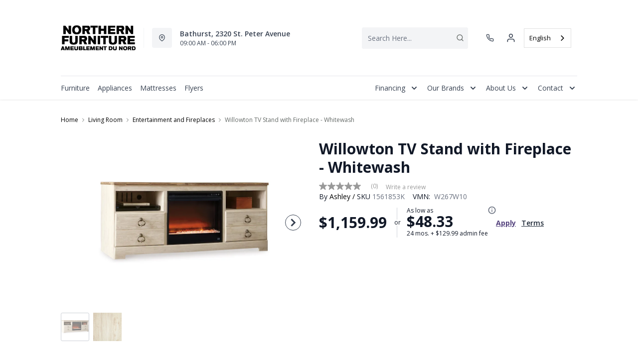

--- FILE ---
content_type: text/html; charset=utf-8
request_url: https://northernfurniture.ca/products/willowton-tv-stand-with-fireplace-whitewash?view=product-endpoint
body_size: 3565
content:


{
"product":{
        "id": 7923359154246,
"title": "Willowton TV Stand with Fireplace - Whitewash",
"tags": ["Brand_Ashley",
"Colour_Beige",
"Colour_Grey",
"Colour_White",
"data-feed-3-0",
"Function_TV Stand with Fireplace",
"Furniture",
"Lifestyle_Casual",
"Living Room",
"Living Room-Entertainment and Fireplaces",
"newversion",
"OnListingPage_true",
"Outlet",
"recliner-theme",
"Regular",
"Room-Living Room",
"RoomGrouping-Living Room-Entertainment and Fireplaces",
"SeriesId_ASH-EUN-W267",
"ShowOnListing",
"Special Offers_Outlet",
"TV Stands",
"VendorId-ASH",
"Web Series_ASH-W267"
],
"online_store_url": "\/products\/willowton-tv-stand-with-fireplace-whitewash",
"product_type": "TV Stand with Fireplace",
"handle": "willowton-tv-stand-with-fireplace-whitewash",
"available": true,
"body_html": "This%20TV%20stand%20with%20fireplace%20insert%20is%20the%20ultimate%20statement%20piece%20for%20a%20coastal%20cottage%20or%20shabby%20chic%20inspired%20retreat.%20Whitewashed%20finish%20is%20wonderfully%20easy%20on%20the%20eyes.%20Paired%20with%20the%20TV%20stand%E2%80%99s%20unique%20plank-style%20top,%20it%E2%80%99s%20a%20driftwoody%20look%20that%20has%20our%20minds%20drifting%20away%20to%20beachy-keen%20escapes.%20Adding%20that%20much%20more%20show-stopping%20style:%20an%20electric%20fireplace%20insert%20that%20operates%20with%20or%20without%20heat%20and%20includes%20a%20six-level%20temperature%20setting,%20remote%20control%20and%20overheating%20control%20for%20added%20safety.%20The%20fireplace%20insert%20comes%20with%20optional%20faux%20glass%20crystals%20and%20natural%20stones,%20so%20you%20can%20customize%20the%20look%20of%20the%20flame%20bed.",
"collections": ["living-room"
],
"price": 115999,
"price_max": 115999,
"price_min": 115999,
"price_varies": false,
"compare_at_price": null,
"compare_at_price_max": 0,
"compare_at_price_min": 0,
"compare_at_price_varies":false,
"has_only_default_variant": true,
"featured_image": "\/\/northernfurniture.ca\/cdn\/shop\/files\/1_e175258b-bc07-45b7-a5cd-37df74861869_400x.jpg?v=1755572004",
"placeholder_image": "\/\/northernfurniture.ca\/cdn\/shop\/files\/1_e175258b-bc07-45b7-a5cd-37df74861869_20x.jpg?v=1755572004",
"meta_info":null,
"page_id":null,
"zone_price_range":null,
"productGroupId":"215449",
"options": [
  {
  "name": "Title",
  "option_group": "option1",
  "position": 1,
  "values": [
    "Default Title"
  
  ]
  }

],
"images": [
  {
  "id": 35719427293254,
  "altText": "Willowton TV Stand with Fireplace - Whitewash",
  "height": 2048,
  "width": 2048,
  "position": 1,
  "src": "\/\/northernfurniture.ca\/cdn\/shop\/files\/1_e175258b-bc07-45b7-a5cd-37df74861869.jpg?v=1755572004",
  "src_small": "\/\/northernfurniture.ca\/cdn\/shop\/files\/1_e175258b-bc07-45b7-a5cd-37df74861869_400x.jpg?v=1755572004",
  "src_placeholder": "\/\/northernfurniture.ca\/cdn\/shop\/files\/1_e175258b-bc07-45b7-a5cd-37df74861869_50x.jpg?v=1755572004"
  },

  {
  "id": 35719427326022,
  "altText": "Willowton TV Stand with Fireplace - Whitewash",
  "height": 2048,
  "width": 2048,
  "position": 2,
  "src": "\/\/northernfurniture.ca\/cdn\/shop\/files\/2_6c108792-1f07-4a9b-9ef3-eecb62e4f33e.jpg?v=1755572004",
  "src_small": "\/\/northernfurniture.ca\/cdn\/shop\/files\/2_6c108792-1f07-4a9b-9ef3-eecb62e4f33e_400x.jpg?v=1755572004",
  "src_placeholder": "\/\/northernfurniture.ca\/cdn\/shop\/files\/2_6c108792-1f07-4a9b-9ef3-eecb62e4f33e_50x.jpg?v=1755572004"
  }

],
"variants": [
  {
  "price": 115999,
  "compare_at_price": null,
  "image_id": 35719427293254,"image": {
    "id": 35719427293254,
    "altText": "Willowton TV Stand with Fireplace - Whitewash",
    "height": 2048,
    "width": 2048,
    "position": 1,
    "src": "\/\/northernfurniture.ca\/cdn\/shop\/files\/1_e175258b-bc07-45b7-a5cd-37df74861869.jpg?v=1755572004",
    "src_small": "\/\/northernfurniture.ca\/cdn\/shop\/files\/1_e175258b-bc07-45b7-a5cd-37df74861869_400x.jpg?v=1755572004",
    "src_placeholder": "\/\/northernfurniture.ca\/cdn\/shop\/files\/1_e175258b-bc07-45b7-a5cd-37df74861869_50x.jpg?v=1755572004"
    },"available": true,
  "inventory_quantity": 0,
  "id": 43702442098758,
  "barcode": null,
  "option1": "Default Title",
  "option2": null,
  "option3": null,
  "position": 1,
  "sku": "1561853K",
  "selected": false,
  "url": "\/products\/willowton-tv-stand-with-fireplace-whitewash?variant=43702442098758",
  "title": "Default Title",
  "meta_badges": null,
  "additionalDimensions": null,
  "atpDate":null,
  "features":["Includes TV stand and electric fireplace insert (W100-02)","Made with engineered wood (MDF\/particleboard) and decorative laminate","Replicated whitewash and wood grained block pattern with authentic touch","Antiqued brass-tone hardware","2 drawers, 2 media cubbies, cutouts for wire management and removable center shelf","Electric fireplace insert provides up to 4,608 BTU\/1,400W and warms up to 400 square feet (heats a mid-size room)","6-level temperature setting; 5 levels of flame brightness","LED-lit flame operates with or without heat","Option for placing faux glass crystals or stones (included)","Overheating control device","Remote control with LED display","Power cord included; UL Listed","Assembly required; simply remove the center shelf and back panel to make room for the fireplace insert"],
  "itemsIncluded":[{"Handle":"entertainment-accessories-fireplace-insert-with-crushed-glass-black","VariantSku":"1450912","VariantVendorModelNo":"W100-02","Quantity":1,"HasLinkToVariant":true,"Title":"Fireplace Insert with Crushed Glass","Dimensions":{"Width":23.75,"Depth":8.5,"Height":20.06,"UnitOfMeasure":"inches"},"KIProductId":"1450912","StoreBrandID":"DFA","KMProductId":"1561853K","VariantId":"gid:\/\/shopify\/ProductVariant\/43785655550022","VariantImageSrc":"https:\/\/assets.dufresne.ca\/image\/upload\/e_trim\/w_2048,h_2048,c_pad\/v1729510239\/products\/AFI\/W100-02\/images\/1.jpg","VariantLegacyId":"43785655550022"},{"Handle":"willowton-tv-stand-whitewash","VariantSku":"1461266","VariantVendorModelNo":"W267-68","Quantity":1,"HasLinkToVariant":true,"Title":"TV Stand","Dimensions":{"Width":63.39,"Depth":19.33,"Height":26.14,"UnitOfMeasure":"inches"},"KIProductId":"1461266","StoreBrandID":"DFA","KMProductId":"1561853K","VariantId":"gid:\/\/shopify\/ProductVariant\/43733241299014","VariantImageSrc":"https:\/\/assets.dufresne.ca\/image\/upload\/e_trim\/w_2048,h_2048,c_pad\/v1701448219\/products\/AFI\/W267-68\/images\/1.jpg","VariantLegacyId":"43733241299014"}],
  "productDescription":["This TV stand with fireplace insert is the ultimate statement piece for a coastal cottage or shabby chic inspired retreat. Whitewashed finish is wonderfully easy on the eyes. Paired with the TV stand’s unique plank-style top, it’s a driftwoody look that has our minds drifting away to beachy-keen escapes. Adding that much more show-stopping style: an electric fireplace insert that operates with or without heat and includes a six-level temperature setting, remote control and overheating control for added safety. The fireplace insert comes with optional faux glass crystals and natural stones, so you can customize the look of the flame bed."],
  "productDetails":["Includes TV stand and electric fireplace insert (W100-02);Made with engineered wood (MDF\/particleboard) and decorative laminate;Replicated whitewash and wood grained block pattern with authentic touch;Antiqued brass-tone hardware;2 drawers, 2 media cubbies, cutouts for wire management and removable center shelf;Electric fireplace insert provides up to 4,608 BTU\/1,400W and warms up to 400 square feet (heats a mid-size room) ;6-level temperature setting; 5 levels of flame brightness;LED-lit flame operates with or without heat;Option for placing faux glass crystals or stones (included);Overheating control device;Remote control with LED display;Power cord included; UL Listed;Assembly required; simply remove the center shelf and back panel to make room for the fireplace insert"],
  "promos":null,
  "specifications":{"Dimensions":{"Width":63.5,"Depth":19.5,"Height":26.25,"UnitOfMeasure":"inches"},"Weight":{"Value":201.0,"UnitOfMeasure":"pounds"},"Lines":[{"Caption":"Brand","Value":"Ashley"},{"Caption":"Colour","Value":"Whitewash"},{"Caption":"Function","Value":"TV Stand with Fireplace"},{"Caption":"Lifestyle","Value":"Casual"}]},
  "assembly":"https:\/\/www.ashleydirect.com\/GraphicsVault\/Assembly_Instr\/W100-02_AIS.pdf|https:\/\/www.ashleydirect.com\/GraphicsVault\/Assembly_Instr\/134721.PDF",
  "promoInfo":{"error":"json not allowed for this object"},
  "vendor": {
  "Brand": "Ashley",
  "Brand_link": "ashley",
  "VendorModelNumber": "W267W10"
  },
  "financing":["DRSG-24MTH"],
  "assets":{"images":{"items":[{"PublicId":"products\/AFI\/W267W10\/images\/1","metadata":{"title":"Willowton TV Stand with Fireplace - Whitewash","alt":"Willowton TV Stand with Fireplace - Whitewash"}},{"PublicId":"products\/AFI\/W267W10\/images\/2","metadata":{"title":"Willowton TV Stand with Fireplace - Whitewash","alt":"Willowton TV Stand with Fireplace - Whitewash"}}]}},
  "zone_prices": null,
  "info": {"Vendor":"ASH","Brand":"Ashley","Financing":"All","VendorModelNumber":"W267W10"},
  "browseSearch": null,
  "attributes":[
  
  
    
    
    
  
    
    
    
  
    
    
    
  
    
    
    
  
    
    
    
  
    
    
    
  
    
    
    
  
    
    
    
  
    
    
    
  
    
    
    
  
    
    
    
  
    
    
    
  
  
  
  

  
    
    [{"h":"80B1927A0F31E810","l":"Description","vt":"object","v":null,"lvl":1,"i":["7965442CF04E5E3E","4C5734C10C91DD3B"]},{"h":"CE46B9948AE8B17B","l":"Overview","vt":"object","v":null,"lvl":1,"i":["789622AC115BE878"]},{"h":"CE46B9948AE8B17B","l":"Weight \u0026 Dimensions","vt":"object","v":null,"lvl":1,"i":["2C123964AAE04302","14D9B9CAC122C845"]},{"h":"B576A5C0CA24F6B2","l":"Specifications","vt":"object","v":null,"lvl":1,"i":["89F944319C2EB3DE","5A047DAF5B859095"]},{"h":"89F944319C2EB3DE","l":"Features","vt":"object","v":null,"lvl":null,"i":["1D9698CA8FA47160","2888F84FC2151FD3","EAB201E9AC0EFB7F","86780358B1CE1AEE","7CCE2D5955894FEC","C747AB0492E9ADDE"]},{"h":"789622AC115BE878","l":"Top Features","vt":"object","v":null,"lvl":null,"i":["1D9698CA8FA47160"]},{"h":"7965442CF04E5E3E","l":"Description","vt":"string","v":"This TV stand with fireplace insert is the ultimate statement piece for a coastal cottage or shabby chic inspired retreat. Whitewashed finish is wonderfully easy on the eyes. Paired with the TV stand’s unique plank-style top, it’s a driftwoody look that has our minds drifting away to beachy-keen escapes. Adding that much more show-stopping style: an electric fireplace insert that operates with or without heat and includes a six-level temperature setting, remote control and overheating control for added safety. The fireplace insert comes with optional faux glass crystals and natural stones, so you can customize the look of the flame bed."},{"h":"2C123964AAE04302","l":"Dimensions","vt":"object","v":null,"lvl":null,"i":["EEFB68EF1E0E8A75","3A2E300603B2BE38","9F16F335B0A63825","E832D6049219263B","0D8C83147A8DCAFE","77BF97010F4A7CE0","5642C7BEA764FEA9","D63AD4583D5C9C5D","DFA0B367C8F2A91D","D9CE4EAA07ED1E54"]},{"h":"4C5734C10C91DD3B","l":"Product Features","vt":"array","v":["Includes TV stand and electric fireplace insert (W100-02)","Made with engineered wood (MDF\/particleboard) and decorative laminate","Replicated whitewash and wood grained block pattern with authentic touch","Antiqued brass-tone hardware","2 drawers, 2 media cubbies, cutouts for wire management and removable center shelf","Electric fireplace insert provides up to 4,608 BTU\/1,400W and warms up to 400 square feet (heats a mid-size room)","6-level temperature setting; 5 levels of flame brightness","LED-lit flame operates with or without heat","Option for placing faux glass crystals or stones (included)","Overheating control device","Remote control with LED display","Power cord included; UL Listed","Assembly required; simply remove the center shelf and back panel to make room for the fireplace insert"]},{"h":"1D9698CA8FA47160","l":"Casegood Type","vt":"string","v":"TV Stand with Fireplace"},{"h":"5A047DAF5B859095","l":"Warranty","vt":"object","v":null,"lvl":null,"i":["F4AAF7DC55411A59"]},{"h":"EEFB68EF1E0E8A75","l":"Overall","vt":"dimensionArray","v":[{"label":"W","value":"63.5","unit":"in"},{"label":"H","value":"26.25","unit":"in"},{"label":"D","value":"19.5","unit":"in"}]},{"h":"1D9698CA8FA47160","l":"Casegood Type","vt":"string","v":"TV Stand with Fireplace"},{"h":"2888F84FC2151FD3","l":"Vendor Model Number","vt":"string","v":"W267W10"},{"h":"EAB201E9AC0EFB7F","l":"Lifestyle","vt":"string","v":"Casual"},{"h":"86780358B1CE1AEE","l":"Vendor Colour","vt":"string","v":"Whitewash"},{"h":"7CCE2D5955894FEC","l":"Vendor Style Name","vt":"string","v":"Willowton"},{"h":"E832D6049219263B","l":"Item Weight","vt":"dimension","v":{"label":"Item Weight","value":"179","unit":"lb"}},{"h":"5642C7BEA764FEA9","l":"Carton","vt":"dimensionArray","v":[{"label":"W","value":"0","unit":"in"},{"label":"H","value":"0","unit":"in"},{"label":"D","value":"0","unit":"in"}]},{"h":"C747AB0492E9ADDE","l":"Assembly Required","vt":"boolean","v":"True"},{"h":"F4AAF7DC55411A59","l":"Manufacturer Warranty","vt":"string","v":"1-year"}]
    
  
  ]
  }

]
    }
}


--- FILE ---
content_type: text/css
request_url: https://northernfurniture.ca/cdn/shop/t/49/assets/ch-9d78c5685c7216480967.css
body_size: -579
content:
.remove-border[data-v-44c94350]:nth-child(2){border-top:none}

--- FILE ---
content_type: application/javascript; charset=utf-8
request_url: https://searchanise-ef84.kxcdn.com/preload_data.4q6C2h6B5x.js
body_size: 9991
content:
window.Searchanise.preloadedSuggestions=['sofa bed','coffee table','tv stand','upright freezer','recliner chair','dining room table set','washer and dryer','queen mattress','love seat','coffee tables','all refrigerator','sectional sofa','bed frame','all fridge','sofa lit','accent chairs','recliner sofa','dish washer','box spring','rocker recliner','twin mattress','electric fireplace','bedroom set','accent chair','end tables','chest freezer','twin bed','electric range','sofa sectional','chaise recliner','rocking chair','bar stool','washing machine','wall oven','love seat recliner','sofa beds','washer dryer','ashley sofa','dining sets','dining table','ashley sectional','king bed','refrigerator by refrigerator','dining table set','fire place','tv television','coffee table end table','elran sofa','kitchen stove','kitchen table set','top load washer','mattress bed','reclining sofa','bar stools','bedroom sets','recliner chairs','chaise salon','deep freeze','king size bed','living room','loveseat recliner','salle diner','side table','living room furniture','box spring queen','whirlpool fridge','clothes dryer','lit queen','storage cabinet','maytag refrigerator','living room chairs','chambre a coucher','king mattress','leather sofa','elran chair','sofa table','microwave fan over the range','end table','cuisine electric','lit king','head board','lit double','kitchen table','wall art','bunk bed','glider chairs','table salon','rocker chair','area rugs','base de lit','portable dishwasher','power recliner','bedroom dressers','upright freezers','electric stove','lift recliner','maytag washer','set chambre','day bed','reclining chairs','cuisine whirlpool','white refrigerator','office desk','love seat\'s','storage bed','kitchen appliances','deep freezer','dining set','adjustable bed','swivel chair','ashley recliner sofa','table lamps','mattress foam','tv stand with fireplace','twin beds','queen bed','ashley table set','bedroom set bedroom set','table lamp','set de chambre','range hood','cuisine maytag','love seats','fridge no freezer','lit simple','sofa with','sofa set','double bed','table de salon','sofa elran','bunk beds','glider chair','whirlpool microwave','whirlpool washer','dining room sets','coffee table set','sofa recliner','stand up freezer','console table','power lift recliner','glider rocking chairs','front load washer','futons beds','set de chambre à coucher','lift chair','storage cabinets','set table','living room tables','reclining love seat','night stand','leather sectional','platform bed','recliner chair on sale','reclining loveseat','bed base','ashley bed','sofa chaise','king size','storage beds','cabinet bed','area rug','dishwasher white','dining chair','gas range','whirlpool dryers','sectional sleeper','mattress full','reclining chair','bed frame queen','kitchen chairs','chest freezers','frost free upright freezer','swivel glider recliner','coffee table and end table','chair recliner','kitchen aid','fridge of 32','floor lamp','ashley e','recliner love seat','rocking chairs','queen mattresses','sofa ashley','washer and dryer set','rocker recliners','double mattress','accent cabinet','dining chairs','ashley dresser','bed with storage','cuisine stainless','refrigerator whirlpool','full bed','salle à diner','cook top','tu stand','bedroom dresser','accent tables','computer desk','queen bed frame','full bedroom set','energy star','night stands','wall ovens','up freezer','fridge 30 inch','dishwasher stainless','leather chair','fireplace tv stand','kitchen island','refrigerator all fridge','day beds','recliner swivel','elran furniture','living room sets','stackable washer and dryer','washer dryer set','el ran recliners','ashley recliners','5 drawer dresser','dining room','foam mattress','electric wall oven','base lit','round table','mattress sets','dining room chairs','dining table and chairs sets','round dining table','napoleon fireplaces','electric stoves','counter stool','pel chairs','whirlpool a','arm chair','adjustable base','queen size bed','counter stools','tv stand fireplace','u sectional','smart tv','washing machine top load','signature design ashley','office chair','electric cooktop','bed frames','electric maytag','swivel recliner','counter depth refrigerator','tv stands','leather loveseat','sofa sets','sofa reclining','mattress in a box','lazy chair','bed set','table a','refrigerator amana','coffee and end tables','book shelves','table console','dining room chair','stainless steel fridge','side tables','washer dryer combo','leather sofas','single bed','chair and a half','electric recliner','ensemble de salle a diner','dining room set','table de cuisine','electric bed','floor lamps','living room chair','coffee ta','swivel rocker','over the range microwave','table n chairs','storage bench','ashley recliner sofa and chair','double oven','induction range','swivel gliding chair','mattress twin','chest of drawers','couch on sale','mini fridge','small recliner chair','glider chair rocking','box spring mattress full','ashley set table','sofa en l','ashley set','table set','washers and dryers','coffe tables','king beds','white frigidaire','amana freezer','bed box','kitchen tables','mattress and box spring','home office desk','freezer chest','pub table','glider recliner','pop up sofa bed','table sets','ashley furniture darcy','bottom freezer','primo sofa','king bedroom set','maytag product','french door refrigerator','bed metal','gray bedroom','whirlpool oven','round coffee table','ashley king size','white dresser','king bed frame','king size bed with storage','loveseat reclining','table and chairs','convection range','frame bed','bedroom sets 6 piece','reclining sofas','bedroom-headboard headboards','wtw7500gc ywed7500gc pair','a microwave whirlpool','living room set','pull out','room sets','wood rocker','your television','sleigh bed','base de lit double','over the microwave','amana washer','ashley dining table set','tv screen','corner tv stand','night tables','living room chair\'s','washer model','mattress queen','wall mirror','tables de salon ashley','danby freezer','leather recliner chair brown','wine cooler','memory foam','leather recliner','queen beds','king headboards','art work','stand up','sofa on l','table diner','maytag dishwasher','bedroom set package','white fridge','recliner loveseat','kids bed','queen mattress set','adjustable beds','drop leaf table','bed mattress','whirlpool stove','full mattress','white electric','table cuisine','sectionals on sale','reclining sofa in grey','reclining sectional','chairs for','all frig','whirlpool washer dryer','danby fridge','dresser set','compact refrigerator','kitchen chair','sectional leather','king size upholstered bed','bean bag','chest drawers','true north','full bed with storage','sofa leather','tv s','maytag dryer','set de table de cuisine','freezer amana','dining room table','hood fan','king size mattress','electric fire place','dresser mirror','ashley sofa recliner with table top','entertainment center','fridge stainless','base queen','mattress king','amana refrigerator','whirlpool dryer','accent table','ashley bedroom set','wall oven 27','power lift recliners','twin xl mattress','elran loveseat recliner','dining table sets','full mattress beds','book cases','couch beds','double recliner','buanderie whirlpool','washer top load','love seat reclining','loft bed','love seats reclining','recliner red','leather look','leather reclining sofa','table de salle a diner','small freezer','cuisine a convection','coffe table','blue sofa','swivel chairs','recliner swivel chair','front load','18 cu ft refrigerator','mattress set','whirlpool cu','electric kitchen','queen box spring','ashley couch','kitchen appliances-refrigeration','rocking with','el ran','mattress double','chair and ottoman','headboard king','electric dryer','metal bed frame','king framed','swivel glider','materials king','clothes washer','swivel glider chair','office chairs','bed in a box','materials queen','stainless range hood','pull out sofa','salle a','ashley chair power','30-inch refrigerator','living and chair','wall oven 30 maytag','ensemble table','deep freezer chest','freezer frost free','chaise because','ashley stools','ge washer','ashley side tables','box spring for twin bed','interlocking chair','sofa sleeper','power lift chair','chair glider','sofa and chair','top mattress','pouf pou','headboard queen','bottom mount fridge','adjustable bed and mattress','all refrigerator\'s','patio furniture','set salle','rustic living room furniture','washer amana','table à diner','whirlpool refrigerator black','amana range','whirlpool refrigerator','washer pair','recliner loveseats','washer and dryer pair','white stove','slide in or electric range','dryer maytag','counter depth','ashley twin bed','twin box spring mattress','brown sofa','table round','small fridge','tv fireplace','bed platform','ashley recliner','ottoman with storage','front load washer and dryer','30 type_electric range','whirlpool laundry','head rest','maytag washer and dryer set','leather chairs recliner','sectional 3 piece','ge microwave','drawer dresser','gray dining','king box spring','decor rest','set of dining','lg washer','whirlpool 33 fridge','ashley chair','reclining love seats','bathroom vanity','ashley furniture','power lift','memory foam mattress','fridge freezer','all fridge maytag','sofa futon','rocker recliner ashley','ensemble a','built in oven','side refrigerator','memory foam mattresses','whirlpool fridge stainless steel','lit simple et base de lit','bed room set','glider rocking','set table 4','twin mattresses','kitchen stoves','sofa bed mattress','rocking motion','set de table','entertainment unit','recliner elran','bedroom sets piece','slide in range','chaise de salon','sofa incomparable','side by side fridge','ashley reclining chair','love seat with','in wall oven','30 in fridge','compact fridge','fire place electric','electric cooktops','ashley beds','bedroom drawers','washer and dryer combo','all freezer','black dishwasher','5 piece dining set','ensemble de lit','bed and mattress','northern furniture','box spring king','make up table','energy star lau dry washers','dining room bench','end tables for living room','white dining chairs','reclining sectionals','freezer cu','red chair','lift top coffee table','black end table','single mattress','over range microwave','sofas sectional','stove top','chair swivel recliner','dresser for bedroom','recliner sofa power','whirlpool slide in oven','28 in electric range','kitchen appliances set','whirlpool top','dish washer white','out door','bottom freezer fridge','double maytag 30','table sofa','and end tables','electric ranges','ashley tv','elran recliner','sofa l','24 inch refrigerator','love seat recliner with console','microwave oven','kitchen table and chairs','refrigerator by','grey leather','fridge with freezer','ashley round chair','sofa and chair set','pub dining','kitchenaid french door refrigerator','beds with storage','twin mattress set','recliner leather','fridge and','maytag ranges','sectional with recliner','clothes washers','bed with drawers','dryers electric','sofa 2 place','white bedroom set','ashley sofa chaise','small table','warm brown','cot beds','whirlpool front load washer','à à a wall oven','over the range','ashley b200','leather love seat','relax recliner','natural colour','full size mattress','sectional ashley','sofa including','mattress box spring','have jeaselle','whirlpool dishwashers','recliner sofa\'s','maytag kitchen','full size headboards','modular sectional','low headboard','queen head board','double maytag','maytag range hood','queen mattress firm','dining room table set white/light','fridge out freezer','white dining','king storage bed','king bed with storage','kitchen aid refrigerator','maytag refrigerator\'s','storage beds queen','corner sofa','sofa power','39 in foam mattress','genuine leather','table ashley','recliner rocker recliner','gas stove','materials double','queen platform','king master sets','easy chairs','black leather','dish washers','whirlpool washer top load','frigidaire large','living room shelves','traditional sofa','queen size bedroom set\'s','night table','sectional sofa leather','washers and','sofa love seat','outdoor furniture','round mirror','filter maytag','in tv stand','sofa sectional ashley','maytag commercial','corner cabinet','white oven','swivel gliding','black fridge','elran recliners','ashley tv stand','counter fridge','by chair','buffet cabinet','lg appliances','leather recliner sofa','electric fireplace napoleon','sound bar','sectional recliner','box spring full','glider rocking chair','dual fuel','washer whirlpool','fire place insert','washer and dryers','ashley accent chairs','nt chairs','dining table with chairs','love seat sofa','bedroom furniture','set de sofa','fire place tv stand','pel brand','tables black','storage bed full','canadian sofa','queen firm mattress','sofa set recliner','and love seats','fauteul power','chaise salon recliner el ran','table de sofa','a cent sofa table','elran recliner sofa','stove stainless','microfiber sofa','store hours','fridge with ice maker','kitchen appliances-refrigeration white','dining room furniture','electric kitchen ranges','signature ash brown','double bedroom set','all dining tables','frigidaire upright','bed side table','swivel chairs recliner','portable dishwashers','king size bed frame','bed frame metal','storage drawers','piece sectional','small accent chairs','hybrid mattresses','entryway bench','apartment size','box spring queen-size','washer & dryer','ashley sofa set','square table','stackable washer dryer','ashley table and chairs','maytag pet pro','furniture sets','sleeper sectional','black refrigerator','ashley night stands','set table cushioned','stacking washer dryer','twin bed with storage and','washing machines','coffee table sets','ashley loveseat','queen headboard','microfiber sectional','twin storage beds','sofa and set','twin box spring','have bassello','headboard twin','queen size','euro top mattress','lounge chair','table point','recliner on sale','bar table wood','edge wood sofa','metal bed','dining ta','kitchen table chairs','washer and dryer amana','table d unit','kitchen sets','gliding chair','china cabinet','deep freezers','sectional with sleeper','tyler creek','danby freezer and fridge','dining table chairs','24 inch range','chaise salon recliner','stainless refrigerator','sofa design','double oven range','full sofa bed','chairs living room','king bed storage','living room accent chair','tv center','dryer l g','bed base metal','tall dresser','electric oven','side-by-side refrigerator','wood table','vintage table','medium mattress','living room love seat','counter dining','tables de lit','whirlpool electric','round tables','upright freezer danby','fireplaces tv','freezer upright','danby compact freezer','queen size mattress','microwave fan over the range white','washer dry','whirlpool fridge cu ft stainless steel','queen bed white','end tables round','power recliners','king size box spring','black stainless','lazy days','ensemble sofa','up sofa bed','pop up sofa','kit superior','buffet and hutch','30 inch fridge','maytag range','ashley queen panel','ashley headboards','corner tv stand high','used electric range','double size mattress','white fridge 28','chaise lounge','maytag slide in range','storage bed king','re liner','kitchenaid microwave','upholstered dining room chair','makeup vanity','glass door cabinet','wine racks','bedroom king sets','chair swivel','living room end tables','white range','front range','micro one','stool chair','storage unit','chambre a coucher queen','counter bar stools','kitchen ranges','bedroom set full','dining room table set brown','whirlpool white oven','6 piece dining','coffe and end tables','traditional bedroom sets','el ran sectionals','futon mattress','adjust bed','black fridge sale','bar table','table and chair','king mattresses','chaise cushioned','box spring mattress queen','living room acc','pull out sofa beds','derekson queen','platform king','living room rugs','french door','refrigerator 30 inches','full fridge','bun bedside','display cabinets','dining room table and chairs','a convection','box spring twin','d table d','glide chairs','lift chairs','mattress bed 54','office table','12 cu ft refrigerators','sofa end','faux fur','queen headboard white','queen size headboards','ashley living room','twin bed mattress','l shape sofa','whirlpool dishwasher','foot stool','dorsten sofa chaise','24 electric range','ashley dining set','nesting table','round dining sets','fabric bed','mattress cover','round end table','red fridge','own chair','living room sofas','recliner small','counter table','kitchenaid dishwasher','bed bed','twin size bed','kitchen table island','all in one washer dryer','beige ottoman','altari sofa','gun metal','full bedroom','counter dept refrigerator','wall oven 30','ge freezers','water filter','metal bed frame queen','twin bed frame','table cushioned','sofa bed sectional','white dining table set','bed headboards','ashley round table and chairs','small end table','on top dryer','télévision 40 po','blue chair','freezer fridge','convection microwave','wall bed','sofa bed queen size','dining set 7','side chair','ashley headboard panel','tables console','bedroom suits','springwall mattress','signature design','double size bed frame','front end washer','fridge with water','frigidaire freezer','bed frame king size','platform queen bed frame','white electric range with self clean','microwave whirlpool','bar height tables','dual fuel range 36','recliner with usb port','fabric sofa','mattress single bed','convection stove','true convection electric range','built in dishwasher in','tv stand large','recliner sofa elran','the stoneland','metal bed frames','inch height','with ice maker','sectional usb','folding table','living on sale','set living room','recliner chair leather','rocking recliner','ashley bol','base de lit king','sofa little','chaise a bill','76 concepts set','frig whirlpool','wardrobe armoire','box spring mattress','queen size beds','wing chairs','hybrid mattress','solid wood dining table','ashley kitchen table set','abby sofa','27 wall oven','freestanding range','queen platform bed','home entertainment','countertop microwave','double mattress and box spring','ashley sectional with cuddler','sofa lit bed','joyce ii','live seat','ashley sofa power','table sets with','light fixtures','north face','armless recliner','living room table lam','up freezers','bed sets','chaise ber','love seat sofa beds','patio set','coffee and end table set','sofa en coi','wood chair','ceran electric oven','console storage','sofa leather contemporary','round kitchen table','upholstere bed','wing back recliner','queen size firm mattress','b200 queen','bed king','frame de lit','kid bed','love seat\'s and console','swivel bar stool','lit base','ashley table set 3 in 1','accent cabinets','machine a','above sectional','amana washing machine','kitchen stools','red accent chairs','power loveseats','the brick','chair sleeper','room table sets','four microwave','box spring available','whirlpool electric stainless convection','sofas lit','counter top','counter depth fridge','power reclining loveseat','ashley brown sectional','sleeping pillow','leather chairs','trundle bed','laundry duo','power sofa','master bedroom','3 pieces living room','24 in white','dresser white','micro wave','love seat elran','elran loves eat','everydrop ici and water filter','wall mount','off white sofa','materials simple','tv stand corner','lift top table','all fridge whirlpool','all refrigerator whirlpool','box in a bed','refrigerator on sale','27\'convection wall oven','oversized chair','recliner chair elran','maytag refrigerator 33','appliances for kitchen','leather reclining','manual recliner','queen size headboard','metal base','convection cooking','living room lamps','upholstered bed','cabinet with shelves','lift-top coffee table','electric fireplace with','recliner sofa and chair','chiropractic rosado','high chair','wood dining table','ashley table d589-35','washer to','ultra plush','ashley chambre a coucher','range stove','refrigerator stainless','chairs and','the striking','the stonemeade','skempton storage','table light extension','bun bed','vintage with mirror','black end tables','maytag washer and dryer set side load','amana fridge','made in canada','ultra comfort with','king box','double four','four double','washer with agitator','drsg v','recliner by ashley','sofa sale','dinette set','queen size mattress set','platinum silver','white refrigerators','north shore','recliner sectional','3 pack tables','top washer dryer','recline chair','round table set','sofa place','bed room suit','kids bedroom','brown accent chairs','chair with ottoman','round dining set','fridge french door','lamp table','firm mattress','clothe dryer','lavishly decorative','home theater','microwave range','whirlpool stackable washer & dryer','bedside table','sleeper sofa','microwave hood','coffee and end tables for living room','generate electric','dresser with mirror','ashley starganza','washer machine','wall recliner','set de table de 4','bed frame king','front washing','ashley raf sofa','kitchenaid 30 wall oven','ashley sofa recliner','elran sectional','furniture on sale','stainless french door fridge','kitchen storage','sectional with','white dishwasher','twin sofa bed','base of the bed','futons sofa','pub table set','table d cushioned','bed boards','mattress set\'s','around curio','podium recliner','double mattress set','ashley table','lit kin','table a dine','ottoman blue','recliner rocker','dining room table with butterfly leaf','base de lit queen','lift top coffee tables','stackable option','mattress 54 in','double recliner chair','two piece sofa set','éléments de four','refrigerator 30 inches width','lift top','lift recliners','table de bout','white storage bed','condo sofa','bed frame full','sofa beds pull out','light adjustable','sectional ballinasloe','tv stand wood','whirlpool fridge fingerprint-resistant','sectional sleeper queen','roll away','fridge top freezer','round ottoman','chair side table','ashley 5 pièces table','platform bed full','whirlpool undercounter wine center with custom temperature control','washers and dryer','bedroom vanity','table de console','soundbar speaker','ottoman blue ottoman','pub style set','washer dry set','kitchen appliances package','chiropractic queen','shelving storage','wall oven black stainless','2 seat recliner','french door fridge','drop leaf table and chairs','twin bedroom','double bed frame','apartment fridge','refrigerator kitchenaid','casual chair living room','queen set','gliding chairs','hood range','refrigerators whirlpool','electronics tv','primo table','table due cushioned','electric stovetop','california king','maytag fridge','lit king size','white desk','mattress queen size','round dining table with drop down','blue sectional','sofa bed full','recliner lift','bedroom dressers wood','twin mattresses-bedframes','ashley furniture dresser','maytag washing machine','kitchen slide in','sofa with cuddler','darcy sofa','light electronic','head board queen','sectional sofa bed','rail de lit','table salle a','ottoman feet','flat screen','leather power recliner','sectional little','bed metal frame','chaise reclining','dining room chairs dark','sofa with chaise','tibbee chaise','sleeper queen sofa','7 dining set','power recliner chairs','lit pliant','faux leather sofa','sofa primo','recliners set','stackable washer and dryer combination','ensemble de chambre à coucher','gaming chair','kitchen table & chairs','door french fridge','base bed','queen storage bed set','guest bed','whirlpool microwave fan','reclining loveseats','lounging chair','chambre coucher','dark bed','top microwave','desk for office','bed frame twin','pet pro','black recliner','mattress s’','love seat with console','set de table de 5','gentle rocking','sofa pull-out','chaise a','mattresses twin','box spring double','heavy duty dryer','black coffee table','power recliner leather','ashley sofa spintowin','swivel rocker recliner','electric range and','washer and dryer combination','without a flame','load washer and dryer','garage ready fridge','chair accent','oversized recliner','springwall elite mattress','midnight madness chairs','danby freezers','table setting','whirlpool oven\'s','urban bed','5 set table','water dispenser','dining art','platform queen size bed','a living room reclining','furniture legs','twin beds and','dining armchair','dryer and washer','lift up chair','recliner power','white sectional','full size bed','drosa 3060 mattress','king bed with storage white','bed on sale','extension table','base adjustable','that pull out','king size platform','springwall twin mattress','vintage with mirrors','glass cabinet','stella king bed','leather reclining sof a','table base','24 in glass','frigidaire upright freezer','dining room table set oval','chaise accent','springwall true','ultra comfort','box spring and mattress twin','brown sectional','recli er','washer dryer duo','wood 1 table','fridge counter depth','love seat black','maytag fan','refrigerator with lower freezer','king size mattresses','cook tops','couch set','reclining chair price','table rounded end','bedroom furniture sets','lift table','cottage ref','table rounded','away bed','3 piece dining table set','dandy freezer','stand plant','elran loveseat','oval dining room','chaise turned','true convection electric','kitchen cabinets','coffee table marble','black stainless steel fridge','bookcase bed','tv console','30 gas slide in','foot stools','work room','four a','loveseat incomparable','double tv','décor rest chair','bed fre','danby silhouette wine','heavy duty washer','fridg mini','king size bed and','freezer on bottom','under cabinet range','portable ac','lit électrique','mattress king-size','marble top coffee tables','power recliner in store','24 in stove','bar frig','power reclining sofa','ottoman table','green sofa','bar tables','microwave fan','sofa with pop up bed','full mattresses','amana dishwashers','whirlpool fri','induction cooktop','bottom mount','elran power recliner','box spring queen size','swivel recliners','have vailbry','top of black','low profile','marble table with','maytag mvwp575gw','side table gray','metal chair','danby up','urban oasis','air conditionthe','nfw5800hw yned5800hw pair','small recliner','bed frame double','occasion chairs','slide in range white','beautifully recliner','electric stove white','rustic bedroom set','leather chaise','vayda sofa','sea foam','support tv','stove stainless steel','reclining chenille sofa','washer and dryer 6630','rocking chair profile','rocker recliner recliner','premium ball-bearing','king bedroom set\'s','whirlpool range','dining room suite','all mattresses','glass door beverage fridge','recliner charcoal','top mount fridge','ice maker','king mattress sets','ge over the range microwave','neck pillow','base le lit simple','range hoods','love seat and chair','glider and swivel rocking chairs','egg chairs','glider and chairs','laundry washer','bedroom sets gray','microwave cabinet','fridge water and ice dispenser','washer dryers','wtw5000dw ywed49stbw pair','fridge bottom freezer','recliner rocker recliners','shelving unit','hide a bed mattress','3 piece sectional','over the range microwave with','fan cuisine','glider with','maytag water filter','sofa 3 places reclining','lit cave','reclining loveseat with console','cabinet end table','tub chair','base de lit simple','deep freeze 3 ft','abby king','solid wood','single mattress for','shoes bench','refrigerator with ice maker','bed sofa','tables de bout','counter top microwave','machine washer','velvet chair','laundry stacking kit','bookcase headboard','pull out sofas','bar and counter chairs','whirlpool electric range','whirlpool combination washer gas dryer','gray sectional\'s','hide a bed','fridge upright','counter height chairs','side table with usb','coffee table end tabletop','danby freezer 3 cu ft','lean storage','usb bed','mahoney chaise','qualifié energy star','twin size mattresses','kitchen fridge','queen size bed frame','wash and dryer pair','office end table','cuisine convection','end table sofa','bar sets','white gas range','washer heavy duty','bed queen','ottoman by ashley','elran carter','trundle beds','kitchen pantry','price of grey','queen storage bed','master bedroom sets','top washer','sleeper sofas','chairs swivel','washer hose','set de salon','36” range hood','foley electric','side by side refrigerator','sectionals with cup holders','sectional sleeper 3 piece','downdraft cooktop','study table','sofa on sale','sofa bed standard','dryer whirlpool','bedroom lighting','clothes dryers','door white bottom freezer','sofa stoneland','counter dept fridge','rv mattress','white maytag refrigerators','queen mattress in a box','adjustable bed queen','love seat\'s and console power reclining','rocker swivel','leather recliner 3','dining table drop leaf','spring mattress','loveseat recl','sofa places','black french door','box spring and mattress','chests of drawers','stove whirlpool','chaise incredible','sofa light','30 inch refri','chair bed','maytag washer mvw','king headboard','ovens stainless','slide in oven','bed box queen size','full box spring','king frame','front w','grand lit','full mattress sets','full bed frame','dining chair with','recliner couch','home theatre','ntw4516fw product','king foundation','genuine leather sofa','flat screen tv','single wall oven','recliner rocking chair','sofa throw','massage chair','corner desk','decorative accent table','night stand black','deep freez','recliner with ottoman','touch table','maytag rang hoods','clothe washing machine','freezer refrigerator','corner shelf','dual fuel range','load washer','5 dining room sets','french door refrigerators','sure a','box spring and','over the range microwave with fan','washer nd dryer','glass curio','room shelving','headboard a nd frame','queen mattress queen mattress and box spin','beverage fridge','entertainment tv','ding room table','lavender set','glider swivel chair','bed frames queen','double accents','love seat with adjustable an reclining','granite recliner','frost free freezers','bench storage','ensemble salon','white queen bedroom sets','living room sectional','sofa with drop table','frost free freezer','ge range','3 pack of living room','maytag electric','barrel chair','sofa tables','electric fireplaces','couch and chair','navy blue sofa','ashley furniture carynhurst','sofa lwa','sofa recline','drop leaf dining tables','fireplace tv','ashley sofa 4580638','table primo','bed frame height','double bed with storage','sofa darcy','maytag top load','elran sofa condo','reclining black so','hall table','dining set made in','bed mattresses','living room floor lamp','oversized chair recliner','table bedroom','top load clothes washer','area rugs 8\'x10','white built-in oven','maytag mdb4949skw','maytag washer and dryer stackable','maytag front load pair','canadian dining set','canadian table set','canadian dining table set','antique white coffee table','white bathes','loveseat recliner only','ellesmere dresser','oven white','slat bed','white furniture','fridge exterior','mattress in a baystorm','black whirlpool','king-size bed if','bed with drawer','bed in a box mattress','movie man zero wall','76 concepts set drsg','power sectional','metal table sets','refrigerator with freezer at the bottom','recliner cup holder','portable washing machine','small electric range','kitchen furniture','grey kitchen table','youth bed','sectional sofa with recliner','queen size mattresses','u shape sectional','brown leather recliner','microwave by','bed rails','danby chest freezer','washer and dryer pair maytag','bedroom desk','sofa chase more','blue recliner','freezer chest freezer','mattress and box springwall','microwave with vent','washer top','adjustable bed base','parklynn sofa','installation dishwasher','table and extension','together so','3 kitchen appliances set','recliners leather','antique oak','75 tv stand\'s','changing table','dual washer dryer','coil electric range','springwall black label 10','black label queen size bed','stainless steel dishwasher','defrost freezer','reclining sofa leather','queen mattress and box spring sets','swivel and reclining chair','reclining rocking','maytag washer laundry','kitchen stovetop','large fridge','kellway sectional','full size fridge','kitchen small with','kitchen small tables','dish white','washing machine set','mattresses in a box','chairs for dining table','box spring king-size','coil top','white small','white dresser small','graystorm nightstand','end tab','mattress addition','amana washing','full size sofa bed','sofa made in','bed support','sofa canadian','white change table','bed under queen size','swivel accent chair','set sofa recliner','corner table','medium mattresses-mattresses','pillow king','mattress for adjustable','recliner with support','square dining table','drop table','greaves 5510418 sofa chaise','ashley furniture bed','dressers and wardrobe','round dining table set','pop sofa','custom mattress','metal twin bed','white frame double','inch white','kitchen aid dual fuel convection slide-in range with baking drawer','island with seat','dining room set with storage','kitchen island with','rock chair','frames with drawers','the hallanden','the skempton','the altari','sofa mattress','vintage with 3','short living room','is it open on','twin bed frame and white','glider and swivel','high diner table','in stove','dining set tables','dining room table oval','wing back chair','dryer cu ft','show all recliners','screen door','stove on','range microwave','small dining set','chair recliner\'s','chair with remote','recliner chair with remote','base metal','elran sectional reese','washing machine ge','movie man recliner','fridge and freezer','deep seat sofa','slide in electric','small dining room set','free standing electric stove','height table','maytag washer and dryer','washer maytag','steel danby-silhouette 1482920','washer and dryer grey','small sectional sofa','sectional sofa small','king size headboard\'s','furniture for bedroom','otr microwave to','touch lighting','ashley tables','head boards','ashley queen upholstered bed','washer mayt','cream recliner','wood rocking','your chair','dandy freezer 5 cu ft','wfw6620hc ywed6620hc pair','have bestseller','twin bunk','swivel rocker recliners','metal bed frame with','matters sofa','to new','round base chairs','white stovetop','reclining loveseat black','tv entertainment unit','box available','chaise ottoman','hard wood bedroom set','rocker recliner swivel','small kitchen table','plate form','microwave white','power reclining sofas','double door fridge','whirlpool ywmh31017hz','cocktail table','top load washer with tub','microwave stand','sofa an loveseat','accent cushions','whirlpool electric brand_whirlpool electric','adjustable double','cu fridge','round tables dining','velvet sofa','bed double','chairs slate','table do marriage','micro onde','recliner sofas','electric slide in range','sofa 5 places','media sleeper','queen mattress in a bottles','canada little','on sale refrigerators','sofa chair','base style','ashley king storage sleigh','amana front','canadian made_yes','ac portable','danby portable','washers front load','plat form','table d along','sofa prices','mattress and box','reylow 4 piece storage','freezer frost free 16','warrior fortress rocker','abbey 3 piece','side x side fridge','amana dishwashers white','bed drawer twin','small sofa','freezer stand up','leaf table','kitchen store','ashley tambo','leather sofa red','lounge chairs','bed frame electric','chest dresser','body pillow','32 in tv','freezer 3.5 cu','ashley love','queen pillows','love seat sleeper','stand tv 75','bathroom cabinet','drop leaf','amana washer base','2 in 1 washer dryer','charging electronics','theater love seat','loveseat with console','lift recliner sale'];

--- FILE ---
content_type: text/javascript;charset=UTF-8
request_url: https://apps.bazaarvoice.com/vendorsChunk/swat_reviews_chunks/6.45.5/swat_reviews_app-45ae2c02.7149ee30797ada6882e3.js
body_size: 13004
content:
"use strict";(self.bv_rnr_load_chunk=self.bv_rnr_load_chunk||[]).push([[965],{9227:(e,t,n)=>{n.d(t,{A:()=>a});var o=n(3696),r=n(9731),i=n(8887);const a=e=>{let{productFamiliesattribute:t,productid:n,isModal:a}=e;const l=t[n].Name,s=t[n].ProductPageUrl;return l&&o.createElement(r.dL,{isModal:a},o.createElement(r.Re,{productAttr:!0},o.createElement(r.gW,null,s?o.createElement(i.sA,{values:{Name:l,ContentLink:s,a:e=>o.createElement("a",{key:e,className:"bv-focusable",href:s},e)},id:"swatSyndicationText"}):o.createElement(i.sA,{id:"swatSyndicationTextNoLink",values:{Name:l}}))))}},4926:(e,t,n)=>{n.d(t,{A:()=>w});var o=n(3696),r=n(8887),i=n(7503),a=n(8623),l=n(6971),s=n(744);const c=a.Ay.div.withConfig({componentId:"bv-rnr__sc-157rd1w-0"})(["margin-top:5px;display:flex;"]),d=a.Ay.div.withConfig({componentId:"bv-rnr__sc-157rd1w-1"})(["font-size:45px;line-height:40px;height:50px;min-width:60px;padding:5px 5px 5px 0;color:",";font-family:",";font-style:",";font-weight:",";text-transform:",";text-decoration:",";"],e=>e.theme.styles.standardTextColor,e=>e.theme.styles.standardTextFontFamily,e=>(0,s.Ym)(e.theme.styles.standardTextFontStyles,"italic","normal"),e=>(0,s.Ym)(e.theme.styles.standardTextFontStyles,"bold","normal"),e=>e.theme.styles.standardTextTransform,e=>(0,s.Ym)(e.theme.styles.standardTextFontStyles,"underline","none")),m=a.Ay.div.withConfig({componentId:"bv-rnr__sc-157rd1w-2"})(["height:40px;padding:5px;display:flex;flex-direction:column;cursor:pointer;"]),p=a.Ay.button.withConfig({componentId:"bv-rnr__sc-157rd1w-3"})(["background:transparent;border:0;cursor:pointer;text-align:left;",""],l.T);var u=n(9139),v=n(7254),g=n(8085),f=n(3650),y=n(6668);function h(){return h=Object.assign?Object.assign.bind():function(e){for(var t=1;t<arguments.length;t++){var n=arguments[t];for(var o in n)({}).hasOwnProperty.call(n,o)&&(e[o]=n[o])}return e},h.apply(null,arguments)}const b=e=>{let{AverageOverallRating:t=0,TotalReviewCount:n=0,OverallRatingRange:a,productName:l,seoMarkUpType:b}=e;const w=(0,r.tz)(),x=(0,y.Nb)(BV,"swat_reviews.config.featureFlags.aggregateRatingLocation"),E=w.formatMessage({id:"readReviews"},{TotalCount:n,Gender:"other"}),I=w.formatMessage({id:"offscreen_ReviewStars_Summary"},{AverageOverallRating:(0,s.Si)(t,1),OverallRatingRange:a,count:n,ProductName:l}),_=o.createElement(r.sA,{id:"appTotalContentCount",values:{TotalCount:n}}),C=b===f.CZ.seoMicrodataMarkup&&x===f.CZ.aggregateRatingTagLocation;let A={},O={};return C&&(A={itemProp:"aggregateRating",itemType:"https://schema.org/AggregateRating"},O={itemProp:"ratingValue"}),(0,o.useEffect)(()=>{t>0&&"seoJsonldMarkup"===b&&"rrSearch"===x&&(0,i.A)({"@context":"https://schema.org",aggregateRating:{"@type":"AggregateRating",bestRating:5,ratingValue:(0,s.Si)(t,1),reviewCount:n}},f.HZ.ratingSummary)},[t]),o.createElement(c,h({itemScope:!0},A),o.createElement(d,h({},O,{onMouseEnter:()=>{(0,g.Wh)({detail1:f.sX.histogram,detail2:f.sX.prs})}}),(0,s.Si)(t,1)||"0.0"),C&&o.createElement("meta",{itemProp:"bestRating",content:"5"}),C&&o.createElement("meta",{itemProp:"ratingCount",content:n}),o.createElement(p,{tabIndex:0,role:"link",title:E,"aria-label":I,"aria-describedby":"bv-reviews-overall-ratings-container",onClick:e=>{var t,o;t=n,o=f.sX.summaryStars,(0,v.kz)({elementToFocus:(0,v.LY)(f.Ne.reviewListContainerClassName),timeout:f.FJ[750],scrollIntoView:!0}),(0,g.MP)({detail1:o,detail2:f.sX.prs,quantity:t}),e.preventDefault()}},o.createElement(m,null,o.createElement(u.A,{avgRating:t}),_)))},w=o.memo(b)},3100:(e,t,n)=>{n.d(t,{A5:()=>y,Eh:()=>h,So:()=>p,WN:()=>g,a0:()=>f,ax:()=>d,bX:()=>c,dv:()=>m,gx:()=>u,ky:()=>v});var o=n(8623),r=n(3650);function i(e,t){var n=Object.keys(e);if(Object.getOwnPropertySymbols){var o=Object.getOwnPropertySymbols(e);t&&(o=o.filter(function(t){return Object.getOwnPropertyDescriptor(e,t).enumerable})),n.push.apply(n,o)}return n}function a(e){for(var t=1;t<arguments.length;t++){var n=null!=arguments[t]?arguments[t]:{};t%2?i(Object(n),!0).forEach(function(t){l(e,t,n[t])}):Object.getOwnPropertyDescriptors?Object.defineProperties(e,Object.getOwnPropertyDescriptors(n)):i(Object(n)).forEach(function(t){Object.defineProperty(e,t,Object.getOwnPropertyDescriptor(n,t))})}return e}function l(e,t,n){return(t=function(e){var t=function(e){if("object"!=typeof e||!e)return e;var t=e[Symbol.toPrimitive];if(void 0!==t){var n=t.call(e,"string");if("object"!=typeof n)return n;throw new TypeError("@@toPrimitive must return a primitive value.")}return String(e)}(e);return"symbol"==typeof t?t:t+""}(t))in e?Object.defineProperty(e,t,{value:n,enumerable:!0,configurable:!0,writable:!0}):e[t]=n,e}const s={"text-overflow":"ellipsis",overflow:"hidden","white-space":"nowrap","vertical-align":"middle"},c=o.Ay.div.withConfig({componentId:"bv-rnr__sc-13ijx62-0"})(["display:flex;position:relative;border:",";border-color:",";border-radius:4px;background-color:",";@media only screen and "," and ","{flex:1;}",""],e=>e.type===r.Tq.native?"none":"1px solid",e=>e.isHover?"#3D76BF":"#7A7A7A",e=>"".concat(e.theme.styles.defaultFilterBackgroundColor),r.jO.mobileMin,r.jO.mobileMax,e=>e.disabled&&"opacity: 0.5;\n    cursor: not-allowed;\n    "),d=o.Ay.div.withConfig({componentId:"bv-rnr__sc-13ijx62-1"})(["height:40px;@media only screen and "," and ","{width:100%;}"],r.jO.mobileMin,r.jO.mobileMax),m=o.Ay.span.withConfig({componentId:"bv-rnr__sc-13ijx62-2"})([""]),p=o.Ay.div.withConfig({componentId:"bv-rnr__sc-13ijx62-3"})(["display:flex;align-items:center;width:236px;padding:6px 5px;@media only screen and "," and ","{width:auto;padding:6px 3px;}"],r.jO.mobileMin,r.jO.mobileMax),u=o.Ay.span.attrs({"aria-hidden":"true",id:"bv-dropdown-select-reviews"}).withConfig({componentId:"bv-rnr__sc-13ijx62-4"})(["",";display:",";padding:0 0.5em;@media only screen and "," and ","{padding-left:",";width:",";}"],a({},s),e=>e.type===r.Tq.native?"inline-block":"block",r.jO.mobileMin,r.jO.mobileMax,e=>e.type===r.Tq.native&&"0",e=>e.type===r.Tq.native&&"auto"),v=o.Ay.div.withConfig({componentId:"bv-rnr__sc-13ijx62-5"})(["display:flex;width:100%;text-align:left;cursor:pointer;background-color:transparent;margin:0;padding:0;border:0;font-size:inherit;overflow:hidden;",""],e=>e.disabled&&"cursor: not-allowed;\n    pointer-events: none;\n    "),g=o.Ay.span.attrs({id:"bv-dropdown-title-reviews"}).withConfig({componentId:"bv-rnr__sc-13ijx62-6"})(["display:block;width:100%;margin-left:2px;",";"],a({},s)),f=(0,o.AH)(["color:",";font-size:",";font-family:",";"],e=>e.theme.styles.defaultFilterFontColor,e=>"".concat(e.theme.styles.defaultFilterFontSize,"px"),e=>e.theme.styles.defaultFilterFontFamily),y=o.Ay.div.withConfig({componentId:"bv-rnr__sc-13ijx62-7"})([""," display:",";"],f,e=>e.type===r.Tq.native?"inline-block":"block"),h=o.Ay.div.withConfig({componentId:"bv-rnr__sc-13ijx62-8"})([""," width:100%;white-space:nowrap;text-overflow:ellipsis;overflow:hidden;display:",";"],f,e=>e.type===r.Tq.native?"inline-block":"block")},98:(e,t,n)=>{n.d(t,{A:()=>v});var o=n(3696),r=n(8887),i=n(3100),a=n(3650),l=n(9316),s=n(2190),c=n(7254);function d(){return d=Object.assign?Object.assign.bind():function(e){for(var t=1;t<arguments.length;t++){var n=arguments[t];for(var o in n)({}).hasOwnProperty.call(n,o)&&(e[o]=n[o])}return e},d.apply(null,arguments)}function m(e,t){var n=Object.keys(e);if(Object.getOwnPropertySymbols){var o=Object.getOwnPropertySymbols(e);t&&(o=o.filter(function(t){return Object.getOwnPropertyDescriptor(e,t).enumerable})),n.push.apply(n,o)}return n}function p(e){for(var t=1;t<arguments.length;t++){var n=null!=arguments[t]?arguments[t]:{};t%2?m(Object(n),!0).forEach(function(t){u(e,t,n[t])}):Object.getOwnPropertyDescriptors?Object.defineProperties(e,Object.getOwnPropertyDescriptors(n)):m(Object(n)).forEach(function(t){Object.defineProperty(e,t,Object.getOwnPropertyDescriptor(n,t))})}return e}function u(e,t,n){return(t=function(e){var t=function(e){if("object"!=typeof e||!e)return e;var t=e[Symbol.toPrimitive];if(void 0!==t){var n=t.call(e,"string");if("object"!=typeof n)return n;throw new TypeError("@@toPrimitive must return a primitive value.")}return String(e)}(e);return"symbol"==typeof t?t:t+""}(t))in e?Object.defineProperty(e,t,{value:n,enumerable:!0,configurable:!0,writable:!0}):e[t]=n,e}const v=e=>{let{reviewSortOptions:t,sortingDropdownType:n,selectedOption:m,defaultReviewSort:u,isHover:v,handleRelevancyDropdown:g,setHoverState:f,disabled:y}=e;const h=(0,r.tz)(),b=o.createRef(),w=t&&t.map(e=>({label:h.formatMessage({id:e}),value:e})),x=()=>{(0,c.Fr)()&&f("")};(0,o.useEffect)(()=>(document.addEventListener("click",x),()=>{document.removeEventListener("click",x)}),[]);const E=function(e){let t=arguments.length>1&&void 0!==arguments[1]?arguments[1]:"";f(t),t||b.current.setAttribute("aria-activedescendant","")},{onMouseOver:I,onMouseLeave:_,onClick:C,onKeyDown:A}=!y&&{onMouseOver:e=>{e.stopPropagation(),E("mouseEvent","mouse")},onMouseLeave:e=>{e.stopPropagation(),E("mouseEvent","")},onClick:e=>{e.stopPropagation(),E("click",v?"":"mouse")},onKeyDown:e=>{var t;e.stopPropagation(),t=e,(0,c.qt)(t,b,v,e=>{b.current.setAttribute("aria-activedescendant",""),f(e)})}},O=(()=>{const e={onClick:C,onKeyDown:A};return(0,c.Fr)()?p({},e):p(p({},e),{},{onMouseOver:I,onMouseLeave:_})})(),T={"aria-haspopup":"listbox","aria-expanded":!!v,role:"combobox","aria-activedescendant":"","aria-controls":"bv-reviews-sort-by-".concat(m),"aria-label":h.formatMessage({id:"sort_by_text"},{filterValue:m}),tabIndex:y?"-1":"0"};return o.createElement(o.Fragment,null,n===a.Tq.native?o.createElement(i.bX,d({disabled:y},O,{type:n}),o.createElement(i.ax,null,o.createElement(i.dv,null,o.createElement(i.A5,{type:n},o.createElement(i.gx,{type:n},o.createElement(r.sA,{id:"content_sort_label"}))),o.createElement(l.A,{type:n,dataList:w,handleDropdown:e=>g(e,b),selected:m,disabled:y})))):o.createElement(i.bX,d({},O,{isHover:!!v,type:n,disabled:y}),o.createElement(i.ax,null,o.createElement(i.So,null,o.createElement(i.A5,null,o.createElement(i.gx,{type:n},o.createElement(r.sA,{id:"content_sort_label"}))),o.createElement(i.ky,d({},T,{disabled:y,ref:b}),o.createElement(i.WN,{className:"dropDownTitle"},o.createElement(i.Eh,null,m))),o.createElement("div",null,o.createElement(s.A,{isOpen:v&&!y})),v&&!y&&o.createElement(l.A,{selected:m,type:n,dataList:w,handleDropdown:e=>g(e,b),defaultReviewSort:u,openDropDown:v,listBoxId:"bv-questions-filter-".concat(m),setActiveAriaDescendant:e=>{b.current&&b.current.setAttribute("aria-activedescendant",e)}})))))}},8651:(e,t,n)=>{n.d(t,{A:()=>f});var o=n(3696),r=n(8887),i=n(8623),a=n(6971);const l=i.Ay.div.withConfig({componentId:"bv-rnr__sc-1vjvgwp-0"})(["text-align:right;position:relative;",""],e=>e.disabled&&"cursor: not-allowed;\n      pointer-events: none;\n      opacity: 0.5;\n  "),s=i.Ay.button.withConfig({componentId:"bv-rnr__sc-1vjvgwp-1"})(["display:inline-block;vertical-align:middle;font-size:14px;line-height:23px;text-decoration:none;color:#333;border:0;background-color:transparent;"," & svg{cursor:pointer;}"],e=>e.disabled&&"cursor: not-allowed;\n     pointer-events: none;\n    "),c=i.Ay.span.withConfig({componentId:"bv-rnr__sc-1vjvgwp-2"})(["vertical-align:text-bottom;"]),d=i.Ay.span.attrs({"aria-hidden":"true"}).withConfig({componentId:"bv-rnr__sc-1vjvgwp-3"})([""," &:hover g{fill:",";}"],a.T,e=>e.theme.styles.linkTextHoverColor);var m=n(5196),p=n(8365),u=n(9526),v=n(3650),g=n(7254);const f=e=>{var t,n,i;const[a,f]=(0,o.useState)(!1),[y,h]=(0,o.useState)(!1),b=(0,r.tz)(),{disabled:w}=e,x=(0,o.useRef)(null);return(0,o.useEffect)(()=>{(0,g.vK)(x.current,v.Ne.previousActiveElement)},[]),o.createElement(l,{disabled:w},o.createElement("span",{onKeyDown:e=>(e=>{"Escape"===e.key&&f(!1)})(e),onClick:e=>(e=>{f(!a),(0,g.vK)(e.target,v.Ne.previousActiveElement),(0,g.LY)(v.Ne.previousActiveElement)})(e),ref:x},o.createElement(s,{disabled:w,"aria-expanded":a&&!y},o.createElement(d,null,o.createElement(u.A,null)," ",o.createElement(c,{onClick:()=>h(!1)},o.createElement(r.sA,{id:e.selectedOption&&null!==(t=e.selectedOption)&&void 0!==t&&t.includes(v.Q4)?"relevancy_info_label":"recommended_info_label"}))),a&&e.selectedOption&&!y&&o.createElement(p.A,{ariaLive:"polite",messageKey:null!==(n=e.selectedOption)&&void 0!==n&&n.includes(v.Q4)?"relevancyPopup":"recommendedReviewsPopup",OnPopoverClose:()=>{h(!1),(0,g.Be)((0,g.LY)(v.Ne.previousActiveElement))}}),null!==(i=e.selectedOption)&&void 0!==i&&i.includes(v.Q4)?o.createElement(m.A,{message:b.formatMessage({id:"offscreen_relevancy_link_description"})}):o.createElement(m.A,{message:b.formatMessage({id:"offscreen_regional_link_description"})}))))}},4107:(e,t,n)=>{n.d(t,{A:()=>w});var o=n(3696),r=n(8887),i=n(8623),a=n(744),l=n(621);const s=(0,i.Ay)(l.qD).withConfig({componentId:"bv-rnr__sc-12ow35w-0"})(["padding:0px;margin:15px 0px;"]),c=(0,i.Ay)(l.b2).withConfig({componentId:"bv-rnr__sc-12ow35w-1"})(["display:flex;padding:5px;border-width:1px 1px 0px 1px;border-style:solid;border-radius:4px 4px 0px 0px;border:",""],e=>"1px solid ".concat(e.theme.styles.reviewTextFontColor)),d=i.Ay.div.withConfig({componentId:"bv-rnr__sc-12ow35w-2"})(["border-width:0px 1px 1px 1px;border-style:solid;border-radius:0px 0px 4px 4px;border:",";border-top:unset;padding:0px 5px;white-space:pre-wrap;"],e=>"1px solid ".concat(e.theme.styles.reviewTextFontColor)),m=(0,i.Ay)(l.QO).withConfig({componentId:"bv-rnr__sc-12ow35w-3"})([""]),p=i.Ay.div.withConfig({componentId:"bv-rnr__sc-12ow35w-4"})(["color:",";font-size:",";line-height:",";font-family:",";font-style:",";font-weight:",";text-decoration:",";text-transform:",";margin-bottom:10px;"],e=>e.theme.styles.reviewerNameFontColor,e=>"".concat(e.theme.styles.reviewerNameFontSize,"px"),e=>"".concat(e.theme.styles.reviewerNameLineHeight,"px"),e=>e.theme.styles.reviewerNameFontFamily,e=>(0,a.Ym)(e.theme.styles.reviewerNameFontStyles,"italic","normal"),e=>(0,a.Ym)(e.theme.styles.reviewerNameFontStyles,"bold","normal"),e=>(0,a.Ym)(e.theme.styles.reviewerNameFontStyles,"underline","none"),e=>e.theme.styles.reviewerNameFontTransform),u=i.Ay.div.withConfig({componentId:"bv-rnr__sc-12ow35w-5"})(["",""],l.MN);var v=n(8889),g=n(4288),f=n(6205),y=n(8085),h=n(3650),b=n(7254);const w=e=>{let{ClientResponses:t,isModal:n,id:i,categoryId:a,brand:l,productId:w,isSyndicated:x,syndicationSource:E}=e;const I=(0,r.tz)(),_=(0,o.useRef)(),C=(0,b.Fr)()?.25:.5,[A,O]=(0,o.useState)(!1),{featureFlags:T}=BV[h.C3].config,k=()=>{let e="";return x?E&&E.Name?e=E.Name:(0,y.Oz)({name:h.sX.errors.brandSourceClientError,message:h.sX.errors.syndicationSourceUnavailable}):e=T.clientDisplayName?T.clientDisplayName:T.clientName,e};return(0,o.useEffect)(()=>{A&&(0,y.sx)(h.sX.impressionEvent,{type:h.sX.ugcType,initialContent:!0,contentType:h.sX.responseContentType,contentId:i,bvProduct:h.sX.bvProduct,categoryId:a,productId:w,Brand:l,initial:!0,context:"Read"})},[t,A]),(0,o.useEffect)(()=>{try{if(IntersectionObserver){const e=new IntersectionObserver(t=>{t.forEach(t=>{t.isIntersecting&&(O(!0),e.unobserve(_.current))})},{threshold:C,rootMargin:"10px"});return e.observe(_.current),()=>e&&e.disconnect()}}catch(e){console.log("Error while loading helpful reviews",e)}},[t,A]),t.map((e,t)=>o.createElement(s,{key:t,ref:_},o.createElement(c,null,o.createElement(g.VP,{widths:["auto"],customStyles:{"max-width":"30px;"},spacing:[5,0]},o.createElement(v.A,{id:i,index:t,isModal:n})),o.createElement(g.fI,null,o.createElement(g.VP,{id:10,widths:[12,12,10],customStyles:"line-height:1.5em"},o.createElement(u,null,"Review Response"===e.ResponseSource?I.formatMessage({id:"responseFrom_reviewresponse"},{Department:e.Department}):I.formatMessage({id:"responseFrom"},{clientName:e.SourceClientName||k()}))),o.createElement(g.VP,{widths:[5,4,n?5:2]},o.createElement(f.A,{reviewSubmissionTime:e.Date})))),o.createElement(d,{isModal:n},o.createElement(g.VP,{id:10,widths:[12,12,12],spacing:[10,10],customStyles:{"box-sizing":"border-box"}},o.createElement(p,null,e.Department),o.createElement(m,{dangerouslySetInnerHTML:{__html:e.Response}})))))}},4225:(e,t,n)=>{n.d(t,{A:()=>c});var o=n(3696),r=n(8887),i=n(6016),a=n(6102),l=n(8096),s=n(6421);const c=function(e){const t=(0,r.tz)(),{review:{IsRecommended:n}}=e,c=t.formatMessage({id:"recommendsProduct"},{Gender:"other"}),d=t.formatMessage({id:"notRecommendProduct"},{Gender:"other"}),m=t.formatMessage({id:"ProductIsRecommended"}),p=t.formatMessage({id:"ProductIsNotRecommended"}),u=n?o.createElement(a.A,null):o.createElement(l.A,null),v=(n?m:p)+",",g=n?c:d;return o.createElement(s.QY,null,o.createElement(s.f6,null,o.createElement(i.A,{icon:u})),o.createElement(s.vu,null,"".concat(v," ").concat(g)))}},6421:(e,t,n)=>{n.d(t,{OE:()=>l,QY:()=>a,f6:()=>r,vu:()=>i});var o=n(8623);const r=o.Ay.div.withConfig({componentId:"bv-rnr__sc-1i2zvgg-0"})(["list-style:none;display:",";",";"],e=>e.tagList?"block":"inline-block",e=>e.tagList&&"line-height: ".concat(e.theme.styles.reviewTextLineHeight,"px;")),i=o.Ay.p.withConfig({componentId:"bv-rnr__sc-1i2zvgg-1"})(["margin-right:5px;display:inline;font-size:",";font-family:",";color:",";"],e=>"".concat(e.theme.styles.reviewTextFontSize,"px"),e=>e.theme.styles.reviewTextFontFamily,e=>e.theme.styles.reviewTextFontColor),a=o.Ay.div.withConfig({componentId:"bv-rnr__sc-1i2zvgg-2"})(["padding:0;margin:0;list-style-type:none;"]),l=o.Ay.div.withConfig({componentId:"bv-rnr__sc-1i2zvgg-3"})(["padding-top:",";"],e=>!1===e.contextDataEmpty?"0px":"10px")},5086:(e,t,n)=>{n.d(t,{A:()=>f});var o=n(3696),r=n(6016),i=n(6421),a=n(8623);const l=a.Ay.div.withConfig({componentId:"bv-rnr__mh3ap-0"})(["display:block;"]),s=a.Ay.div.withConfig({componentId:"bv-rnr__mh3ap-1"})(["padding:0;margin:0;list-style-type:none;margin-bottom:10px;}"]);var c=n(9479),d=n(3853),m=n(9952),p=n(744),u=n(2063),v=n(3650);function g(e,t,n){return e.map((e,a)=>{var l,s;const g="product"===n,f=g?(0,u.Qo)(e,t[e],v.Mf.PRODUCT):t[e].Values.join(", "),y=!g&&("Con"===e?o.createElement(c.A,null):"Pro"===e?o.createElement(d.A,null):o.createElement(m.A,null)),h=e?null===(l=(0,p.jA)())||void 0===l||null===(l=l[e])||void 0===l?void 0:l.displayLabel:void 0;return!(e?null===(s=(0,p.jA)())||void 0===s||null===(s=s[e])||void 0===s?void 0:s.hideDisplay:void 0)&&f&&f.length>0&&h&&(v.Mf.Incentivized!==(null==e?void 0:e.toLocaleLowerCase())||v.Mf.Incentivized===(null==e?void 0:e.toLocaleLowerCase())&&!(0,u.d9)())?function(e,t,n,a,l){return o.createElement(i.f6,{tagList:!0,key:e,prodinfo:l},o.createElement(r.A,{displaylabel:t,label:n,icon:a}))}(a,h,f,y,g):null})}const f=function(e){const{review:{TagDimensionsOrder:t,TagDimensions:n,ContextDataValues:r,ContextDataValuesOrder:a,IsSyndicated:c,Badges:d}}=e,m=c&&d&&void 0!==d[v.mn];if((t.length>0||a.length>0)&&!m){const e=g(t,n),c=g(a,r,v.Mf.PRODUCT),d=(0,o.useMemo)(()=>c.filter(e=>null!==e).length>0,[c]);return o.createElement(l,null,o.createElement(s,null,e,o.createElement(i.OE,{contextDataEmpty:d},c)))}return null}},133:(e,t,n)=>{n.d(t,{A:()=>d});var o=n(3696),r=n(8887),i=n(8085),a=n(3650),l=n(8623),s=n(6431);const c=(0,l.Ay)(s.lW).withConfig({componentId:"bv-rnr__sc-1ay5b3u-0"})(["align-items:center;cursor:pointer;display:flex;height:48px;justify-content:center;outline:none;padding:0px;text-align:center;width:210px;@media ","{width:100%;}"],a.jO.mobileMax),d=e=>{let{productId:t}=e;const l=(0,r.tz)();return o.createElement(c,{onClick:()=>{(0,i.XQ)(a.sX.writeReviewButton,a.sX.contentTop),n.g.$BV.ui("rr","submit_review",{productId:t,campaignId:"BV_RATING_SUMMARY",mobileRedirect:!0})}},l.formatMessage({id:"writeReview"},{Gender:"other"}))}},9390:(e,t,n)=>{n.d(t,{A:()=>B});var o=n(3696),r=n(8887),i=n(9833),a=n(8623),l=n(3650),s=n(744),c=n(6971);const d=a.Ay.button.withConfig({componentId:"bv-rnr__sc-8iki0-0"})(["overflow:visible;height:100%;background:none;border:none;&:disabled{pointer-events:none;text-decoration:none;opacity:0.7;}&:focus{outline-style:solid;outline-color:#000;outline-width:2px;outline-offset:2px;}",""],c.T),m=a.Ay.div.withConfig({componentId:"bv-rnr__sc-8iki0-1"})(["display:flex;justify-content:flex-end;"]),p=a.Ay.div.withConfig({componentId:"bv-rnr__sc-8iki0-2"})(["display:flex;justify-content:space-between;align-items:center;padding:10px 0px;width:",";@media ","{width:100%;}"],e=>e.commentIds.length>0||e.isModal||e.newlyAdded?"100%":"40%",l.jO.mobileMax),u=a.Ay.div.withConfig({componentId:"bv-rnr__sc-8iki0-3"})(["padding-bottom:10px;"]),v=(0,a.AH)(["background:linear-gradient( ",","," );"],e=>{if(void 0===e.theme.styles.sectionHeaderControlGradient)return"".concat(e.theme.styles.sectionHeaderControlBackgroundColor);const t=255*(e.theme.styles.sectionHeaderControlGradientOpacity?e.theme.styles.sectionHeaderControlGradientOpacity:99)/100;return"".concat("TOP"===e.theme.styles.sectionHeaderControlGradient?"":"0deg,").concat(e.theme.styles.sectionHeaderControlGradientColor).concat(Math.round(t).toString(16))},e=>e.theme.styles.sectionHeaderControlBackgroundColor),g=a.Ay.section.withConfig({componentId:"bv-rnr__sc-8iki0-4"})(["&:focus{outline-style:solid;outline-color:#000;outline-width:2px;outline-offset:-2px;}"]),f=a.Ay.div.withConfig({componentId:"bv-rnr__sc-8iki0-5"})(["padding:",""],e=>e.isModal&&"0px 10px 10px 10px;"),y=a.Ay.div.withConfig({componentId:"bv-rnr__sc-8iki0-6"})(["",";border-width:"," "," "," ",";border-style:"," "," "," ",";border-color:"," "," "," ",";border-radius:"," "," "," ",";padding:15px;max-width:100%;display:flex;flex-direction:column;margin-bottom:11px;"],v,e=>e.theme.styles.contentHeaderBorderTopWidth,e=>e.theme.styles.contentHeaderBorderRightWidth,e=>e.theme.styles.contentHeaderBorderBottomWidth,e=>e.theme.styles.contentHeaderBorderLeftWidth,e=>e.theme.styles.contentHeaderBorderTopStyle,e=>e.theme.styles.contentHeaderBorderRightStyle,e=>e.theme.styles.contentHeaderBorderBottomStyle,e=>e.theme.styles.contentHeaderBorderLeftStyle,e=>e.theme.styles.contentHeaderBorderTopColor,e=>e.theme.styles.contentHeaderBorderRightColor,e=>e.theme.styles.contentHeaderBorderBottomColor,e=>e.theme.styles.contentHeaderBorderLeftColor,e=>e.theme.styles.contentHeaderBorderTopLeftRadius,e=>e.theme.styles.contentHeaderBorderTopRightRadius,e=>e.theme.styles.contentHeaderBorderBottomRightRadius,e=>e.theme.styles.contentHeaderBorderBottomLeftRadius),h=a.Ay.div.withConfig({componentId:"bv-rnr__sc-8iki0-7"})(["display:flex;align-items:center;flex-flow:row;column-gap:12px;padding:15px;margin:20px 0px 30px 0px;background:",";border-width:"," "," "," ",";border-style:"," "," "," ",";border-color:"," "," "," ",";border-radius:"," "," "," ",";svg{flex-shrink:0;}p{margin:0px;color:",";font-size:",";font-family:",";font-style:",";font-weight:",";text-decoration:",";}@media ","{padding:12px;column-gap:8px;align-items:flex-start;margin:10px 0px;}"],e=>e.theme.styles.formFieldsetFocusedBackgroundColor,e=>e.theme.styles.contentItemBorderTopWidth,e=>e.theme.styles.contentItemBorderRightWidth,e=>e.theme.styles.contentItemBorderLeftWidth,e=>e.theme.styles.contentItemBorderBottomWidth,e=>e.theme.styles.contentItemBorderTopStyle,e=>e.theme.styles.contentItemBorderRightStyle,e=>e.theme.styles.contentItemBorderBottomStyle,e=>e.theme.styles.contentItemBorderLeftStyle,e=>e.theme.styles.contentItemBorderTopColor,e=>e.theme.styles.contentItemBorderRightColor,e=>e.theme.styles.contentItemBorderLeftColor,e=>e.theme.styles.contentItemBorderBottomColor,e=>e.theme.styles.contentItemBorderTopLeftRadius,e=>e.theme.styles.contentItemBorderTopRightRadius,e=>e.theme.styles.contentItemBorderBottomRightRadius,e=>e.theme.styles.contentItemBorderBottomLeftRadius,e=>e.theme.styles.standardTextColor,e=>"".concat(e.theme.styles.standardTextSize,"px"),e=>e.theme.styles.standardTextFamily,e=>(0,s.Ym)(e.theme.styles.standardTextStyles,"italic","normal"),e=>(0,s.Ym)(e.theme.styles.standardTextStyles,"bold","normal"),e=>(0,s.Ym)(e.theme.styles.standardTextStyles,"underline","none"),l.jO.mobileMax);var b=n(6205),w=n(3893),x=n(6668),E=n(621),I=n(8085),_=n(2285),C=n(2798);function A(e,t){var n=Object.keys(e);if(Object.getOwnPropertySymbols){var o=Object.getOwnPropertySymbols(e);t&&(o=o.filter(function(t){return Object.getOwnPropertyDescriptor(e,t).enumerable})),n.push.apply(n,o)}return n}function O(e){for(var t=1;t<arguments.length;t++){var n=null!=arguments[t]?arguments[t]:{};t%2?A(Object(n),!0).forEach(function(t){T(e,t,n[t])}):Object.getOwnPropertyDescriptors?Object.defineProperties(e,Object.getOwnPropertyDescriptors(n)):A(Object(n)).forEach(function(t){Object.defineProperty(e,t,Object.getOwnPropertyDescriptor(n,t))})}return e}function T(e,t,n){return(t=function(e){var t=function(e){if("object"!=typeof e||!e)return e;var t=e[Symbol.toPrimitive];if(void 0!==t){var n=t.call(e,"string");if("object"!=typeof n)return n;throw new TypeError("@@toPrimitive must return a primitive value.")}return String(e)}(e);return"symbol"==typeof t?t:t+""}(t))in e?Object.defineProperty(e,t,{value:n,enumerable:!0,configurable:!0,writable:!0}):e[t]=n,e}const k=e=>{var t,n,a,s,c;const{photos:d}=(0,i.d4)(e=>e),{reviewList:m}=e,{newlyAdded:p,addedComment:v,dsaDeeplink:g}=e,f=(0,r.tz)(),A=BV[l.C3].config.featureFlags.reviewHelpfulnessFlag,T=BV[l.C3].config.featureFlags.dsaEnabled,k=(0,x.Nb)(m,"Includes.Comments",{});let j=p?v:k[e.commentId];!j&&!p&&d&&d.Comment&&(j=d.Comment[e.commentId]);const M=null===(t=j)||void 0===t?void 0:t.UserNickname,S=(null===(n=j)||void 0===n?void 0:n.ModerationStatus)===l.g7.APPROVED,R=function(){if(M){const t=f.formatMessage({id:"offscreen_label_for_fullprofile_button"},{DisplayName:M});return e.fullProfileLinkFlag?"".concat(t," ").concat(f.formatMessage({id:"show_full_offscreen_Review"})):t}return f.formatMessage({id:"anonymousUser"})}();return(0,o.useEffect)(()=>{p||(0,I.sx)(l.sX.impressionEvent,{type:l.sX.ugcType,initialContent:!0,contentType:l.sX.commentContentType,contentId:e.commentId,bvProduct:l.sX.bvProduct,categoryId:e.categoryId,productId:e.productId,Brand:e.brand,initial:!0,context:l.sX.contextRead})},[e.commentId]),o.createElement(y,null,o.createElement(u,null,o.createElement(E.Xn,{show:!0,tabIndex:-1,label:M,reviewIndex:e.commentId,disableClick:!0,"aria-label":R,disabled:!0},M),!p&&o.createElement(_.A,{show:!0,reviewBadges:O({},k[e.commentId]),mostHelpfulSection:e.mostHelpfulSection}),o.createElement(b.A,{reviewSubmissionTime:null===(a=j)||void 0===a?void 0:a.SubmissionTime,LastModificationTime:null===(s=j)||void 0===s?void 0:s.LastModificationTime})),o.createElement(E.hI,null,null===(c=j)||void 0===c?void 0:c.CommentText),!p&&(T?!g:A&&!e.readOnlyFlag&&!e.IsSyndicated)&&o.createElement(E.p5,null,o.createElement(w.A,{review:j,categoryId:e.commentId,contentType:l.sX.dsa.commentContentType,showVotes:A&&!e.readOnlyFlag&&!e.IsSyndicated})),!S&&o.createElement(h,null,o.createElement(C.A,null),o.createElement("p",null,f.formatMessage({id:"contentPreview_Comments"}))))};var j=n(6945),M=n(7919),S=n(7254),R=n(2511),P=n(7491);function F(){return F=Object.assign?Object.assign.bind():function(e){for(var t=1;t<arguments.length;t++){var n=arguments[t];for(var o in n)({}).hasOwnProperty.call(n,o)&&(e[o]=n[o])}return e},F.apply(null,arguments)}const B=e=>{const t=(0,i.wA)(),n=(0,r.tz)(),a=o.createRef(),s=o.useRef(),c=o.useRef(),{onOpen:u}=(0,M.uD)(),[v,y]=(0,o.useState)(!0),h=e.commentIds,b=(0,i.d4)(e=>e.commentForm.show),{newlyAddedComments:w,redirectedReviewId:x}=(0,i.d4)(t=>{const n=t.commentForm.addedComments,o=new URLSearchParams(window.location.search).get("bvdata"),r=new URLSearchParams(o).get("action")===l.TF?t.commentForm.reviewId:"";return n?{newlyAddedComments:n[e.contentId]||[],redirectedReviewId:r}:{newlyAddedComments:[],redirectedReviewId:r}}),_="".concat(n.formatMessage({id:"display_addcomment"}),". ").concat(n.formatMessage({id:"offscreen_showFormModalNotice"})),[C,A]=(0,o.useState)(!0),O=C?n.formatMessage({id:"contentReviewCommentsShowMore"}):n.formatMessage({id:"contentReviewCommentsShowLess"}),T=C?n.formatMessage({id:"contentReviewCommentsShowMoreArialabel"}):n.formatMessage({id:"contentReviewCommentsShowLessArialabel"}),B=n.formatMessage({id:"offscreen_expandedComment_section"},{count:e.commentIds.length,review:e.reviewTitle});return(0,o.useEffect)(()=>{var e;C||null===(e=s.current)||void 0===e||e.focus()},[C]),(0,o.useEffect)(()=>{const n=(0,R.dG)();var o;x&&x===e.contentId&&((0,S.vK)(c.current,l.Ne.previousActiveElement),null===(o=c.current)||void 0===o||o.scrollIntoView({behavior:"smooth"}),n&&t((0,j.A1)()))},[x]),(0,o.useEffect)(()=>{if(b){const e={displaycomments_commenttext:(0,r.jh)("displaycomments_commenttext"),display_useremail:(0,r.jh)("display_useremail"),display_usernickname:(0,r.jh)("display_usernickname"),display_userlocation:(0,r.jh)("display_userlocation"),comments_submit_button:(0,r.jh)("comments_submit_button"),comments_cancel_button:(0,r.jh)("comments_cancel_button"),comments_question_required:(0,r.jh)("qa_question_required"),placeholder_usernickname:(0,r.jh)("placeholder_usernickname"),placeholder_useremail:(0,r.jh)("placeholder_useremail"),inpage_location_placeholder:(0,r.jh)("inpage_location_placeholder"),commenttext_required_placeholder:(0,r.jh)("commenttext_required_placeholder"),requiredText:(0,r.jh)("qa_question_required")};u(),v&&(import(P.J.form.url).catch(e=>console.log(e)),y(!1)),t((0,j.nU)({messages:e}))}},[b,e.contentId]),o.createElement(f,{isModal:e.isModal},o.createElement(p,{commentIds:e.commentIds,isModal:e.isModal,isUserModal:e.isUserModal,newlyAdded:0!==(null==w?void 0:w.length)},o.createElement(E.hI,null,n.formatMessage({id:"contentReviewComments"},{count:e.commentIds.length})),!e.isModal&&!e.readOnlyFlag&&!e.disableSubmission&&o.createElement(d,{ref:c,onClick:()=>{(0,I.mw)(),t((0,j.nU)({show:!0,reviewId:e.contentId})),(0,S.vK)(c.current,l.Ne.previousActiveElement)},id:"bv-addComment-".concat(e.contentId),"aria-label":_},n.formatMessage({id:"display_addcomment"}))),o.createElement(g,{ref:s,tabIndex:-1,"aria-label":B},w.map((t,n)=>(C&&0===n||!C)&&o.createElement(k,F({},e,{newlyAdded:!0,addedComment:t,key:t,commentId:t}))),null==h?void 0:h.map((t,n)=>(C&&0===n&&0===(null==w?void 0:w.length)||!C)&&o.createElement(k,F({},e,{key:t,commentId:t})))),((null==h?void 0:h.length)>1||0!==(null==h?void 0:h.length)&&(null==w?void 0:w.length)>0)&&o.createElement(m,null,o.createElement(d,{ref:a,onClick:t=>{return n=C?l.sX.showMoreComments:l.sX.showLessComments,(0,I.sx)(l.sX.featureEvent,{type:l.sX.usedType,name:l.sX.clickName,contentType:l.sX.commentContentType,contentId:e.contentId,bvProduct:l.sX.bvProduct,categoryId:e.categoryId,productId:e.productId,context:l.sX.contextRead,detail1:l.sX.secondaryContent.link,detail2:n}),!C&&a.current&&(s.current.scrollIntoView({behavior:"smooth"}),a.current.focus()),void A(!C);var n},"aria-expanded":!C,"aria-label":T},O)))}},5068:(e,t,n)=>{n.d(t,{A:()=>v});var o=n(3696),r=n(9833),i=n(8887),a=n(3650),l=n(8623),s=n(744);const c=l.Ay.div.withConfig({componentId:"bv-rnr__g8boo9-0"})(["display:inline-block;position:relative;margin-left:",";@media ","{margin-left:20px;}.reportbutton{color:",";font-family:",";font-size:",";text-transform:",";font-style:",";font-weight:",";text-decoration:",";border:none;width:auto;height:100%;overflow:visible;background:none;padding:5px 0px;cursor:pointer;&:focus{outline-style:solid;outline-color:'#000' outline-width:2px;outline-offset:2px;}:disabled{pointer-events:none;text-decoration:none;opacity:0.7;}:hover{color:",";font-family:",";font-size:",";font-style:",";font-weight:",";text-decoration:",";text-transform:",";}}"],e=>e.showVotes?"40px":"0px",a.jO.mobileMax,e=>e.theme.styles.linkTextStandardColor,e=>e.theme.styles.linkTextStandardFontFamily,e=>"".concat(e.theme.styles.linkTextStandardSize,"px"),e=>e.theme.styles.linkTextStandardTransform,e=>(0,s.Ym)(e.theme.styles.linkTextStandardStyles,"italic","normal"),e=>(0,s.Ym)(e.theme.styles.linkTextStandardStyles,"bold","normal"),e=>(0,s.Ym)(e.theme.styles.linkTextStandardStyles,"underline","none"),e=>e.theme.styles.linkTextHoverColor,e=>e.theme.styles.linkTextHoverFontFamily,e=>"".concat(e.theme.styles.linkTextHoverSize,"px"),e=>(0,s.Ym)(e.theme.styles.linkTextHoverStyles,"italic","normal"),e=>(0,s.Ym)(e.theme.styles.linkTextHoverStyles,"bold","normal"),e=>(0,s.Ym)(e.theme.styles.linkTextHoverStyles,"underline","none"),e=>e.theme.styles.linkTextHoverTransform);var d=n(6668),m=n(7919),p=n(8085),u=n(6099);const v=function(e){const t=(0,i.tz)(),{reviewId:l,UserNickname:v,Title:g,contentType:f,IsSyndicated:y,showVotes:h}=e,b=n.g.BV[a.C3].config.featureFlags.dsaEnabled,w=(0,s.EB)(f||a.sX.reviewContentType,"inappropriate",l),{onVote:x}=(0,m.j8)(),E=(0,r.d4)(e=>e.feedback),I=(0,o.useRef)({isDisabled:E[w]});return o.createElement(c,{showVotes:h},o.createElement("button",{type:"button",className:"reportbutton",disabled:E[w],"aria-label":E[w]?t.formatMessage({id:"markedAsInappropriate"},{authorDisplayName:v,contentSelectType:f||a.sX.reviewContentType}):t.formatMessage({id:"markAsInappropriate"},{hasTitle:(0,d.jo)(g),Title:g,authorDisplayName:v,contentSelectType:f||a.sX.reviewContentType}),onClick:e=>((e,t,n)=>{(0,p.MP)({detail1:b?a.sX.dsaReport:a.sX.reportDetail,contentId:e,contentType:f||a.sX.reviewContentType}),x(e,null,null,"inappropriate",n,f,y)})(l,0,e.currentTarget)},"  ",E[w]?t.formatMessage({id:"contentReportedBtn"}):t.formatMessage({id:"contentReportBtn"})),o.createElement("div",{role:"alert","aria-live":"polite"},o.createElement(u.q$,null,!I.current.isDisabled&&E[w]?t.formatMessage({id:"aria_alert_voted_inappropriate"}):"")))}},3893:(e,t,n)=>{n.d(t,{A:()=>A});var o=n(3696),r=n(8887),i=n(9833),a=n(9599),l=n(8623);const s=l.Ay.button.withConfig({componentId:"bv-rnr__sc-1tt2trz-0"})(["float:left;background:grey;margin-right:5px;font-weight:normal;:disabled{pointer-events:none;}svg{top:5px;position:relative;}"]),c=l.Ay.span.withConfig({componentId:"bv-rnr__sc-1tt2trz-1"})(["margin-left:10px;margin-right:10px;font-size:",";font-family:",";color:",";"],e=>"".concat(e.theme.styles.reviewTextFontSize,"px"),e=>e.theme.styles.reviewTextFontFamily,e=>e.theme.styles.reviewTextFontColor);var d=n(7919),m=n(744),p=n(8085),u=n(3650),v=n(6099);const g=function(e){const t=(0,r.tz)(),{totalNegativeFeedbackCount:n,reviewId:l,UserNickname:g,contentType:f}=e,y=(0,m.EB)(f||u.sX.reviewContentType,"helpfulness",l),{onVote:h}=(0,d.j8)(),{feedback:b}=(0,i.d4)(e=>e),w=()=>b[y]&&"n"===b[y].v&&b[y].c>n?b[y].c:n;return o.createElement(s,{"aria-label":t.formatMessage({id:"negativeFeedback"},{TotalNegativeFeedbackCount:w(),authorDisplayName:g,Type:f||u.sX.reviewContentType}),disabled:b[y],onClick:e=>((e,t,n,o)=>{(0,p.MP)({detail1:u.sX.noHelpfulDetail,contentId:e,contentType:f||u.sX.reviewContentType}),h(e,"negative",n,void 0,o,f)})(l,0,n,e.currentTarget)},o.createElement("span",{"aria-hidden":"true"},o.createElement(a.A,{title:t.formatMessage({id:"notHelpfulSVGTitle"},{Count:w()}),selected:b[y]&&"n"===b[y].v}),o.createElement(c,{"aria-hidden":"true"},"(",w(),")")),o.createElement("div",{role:"alert","aria-live":"polite"},o.createElement(v.q$,null,b[y]&&"n"===b[y].v&&b[y].c>n?t.formatMessage({id:"aria_alert_voted_negative"},{Count:b[y].c}):"")))};var f=n(5068);const y=l.Ay.div.withConfig({componentId:"bv-rnr__v2pr51-0"})(["display:flex;align-items:center;"]),h=l.Ay.div.withConfig({componentId:"bv-rnr__v2pr51-1"})(["padding-left:0;"]),b=l.Ay.div.withConfig({componentId:"bv-rnr__v2pr51-2"})(["margin:0px;padding:3px 0px;margin-right:10px;font-size:",";font-family:",";color:",";"],e=>"".concat(e.theme.styles.reviewTextFontSize,"px"),e=>e.theme.styles.reviewTextFontFamily,e=>e.theme.styles.reviewTextFontColor),w=l.Ay.div.withConfig({componentId:"bv-rnr__v2pr51-3"})(["display:flex;align-items:center;margin-right:5px;button{cursor:pointer;background-color:transparent;margin:0;padding:0;border:0;}"]);var x=n(8458);const E=l.Ay.button.withConfig({componentId:"bv-rnr__sc-314f1h-0"})(["float:left;background:grey;margin-right:5px;font-weight:normal;:disabled{pointer-events:none;}&:focus-visible{outline-offset:0px;}"]),I=l.Ay.span.withConfig({componentId:"bv-rnr__sc-314f1h-1"})(["font-size:",";font-family:",";color:",";margin-left:10px;margin-right:10px;"],e=>"".concat(e.theme.styles.reviewTextFontSize,"px"),e=>e.theme.styles.reviewTextFontFamily,e=>e.theme.styles.reviewTextFontColor),_=l.Ay.span.withConfig({componentId:"bv-rnr__sc-314f1h-2"})(["position:relative;top:2px;"]),C=function(e){const t=(0,r.tz)(),{totalPositiveFeedbackCount:n,reviewId:a,UserNickname:l,contentType:s}=e,c=(0,m.EB)(s||u.sX.reviewContentType,"helpfulness",a),{onVote:g}=(0,d.j8)(),{feedback:f}=(0,i.d4)(e=>e),y=()=>f[c]&&"p"===f[c].v&&f[c].c>n?f[c].c:n;return o.createElement(E,{disabled:f[c],"aria-label":t.formatMessage({id:"positiveFeedback"},{TotalPositiveFeedbackCount:y(),authorDisplayName:l,Type:s||u.sX.reviewContentType}),onClick:e=>((e,t,n,o)=>{(0,p.MP)({detail1:u.sX.yesHelpfulDetail,contentId:e,contentType:s||u.sX.reviewContentType}),g(e,"positive",n,void 0,o,s)})(a,0,n,e.currentTarget)},o.createElement("span",{"aria-hidden":"true"},o.createElement(_,null,o.createElement(x.A,{title:t.formatMessage({id:"helpfulSVGTitle"},{Count:y()}),selected:f[c]&&"p"===f[c].v})),o.createElement(I,{"aria-hidden":"true"},"(",y(),")")),o.createElement("div",{role:"alert","aria-live":"polite"},o.createElement(v.q$,null,f[c]&&"p"===f[c].v&&f[c].c>n?t.formatMessage({id:"aria_alert_voted_positive"},{Count:f[c].c}):"")))},A=function(e){const t=(0,r.tz)(),{review:{TotalPositiveFeedbackCount:n,TotalNegativeFeedbackCount:i,Id:a,ProductId:l,UserNickname:s,Title:c,SourceClient:d},categoryId:m,contentType:p,IsSyndicated:u,showVotes:v}=e;return o.createElement("div",{"data-bv-v":"feedback",className:"bv-feedback-container"},o.createElement(y,{role:"group","aria-label":t.formatMessage({id:"contentHelpfulAriaLabel",defaultMessage:"Content helpfulness"})},v&&o.createElement(h,null,o.createElement(b,null,t.formatMessage({id:"contentHelpfulQuestion"}))),o.createElement(w,null,v&&o.createElement(o.Fragment,null,o.createElement(C,{totalPositiveFeedbackCount:n,reviewId:a,productId:l,categoryId:m,UserNickname:s||"Anonymous",contentType:p}),o.createElement(g,{totalNegativeFeedbackCount:i,reviewId:a,productId:l,categoryId:m,UserNickname:s||"Anonymous",contentType:p})),o.createElement(f.A,{reviewId:a,productId:l,categoryId:m,UserNickname:s||"Anonymous",Title:c,contentType:p,showVotes:v,IsSyndicated:{value:u,sourceClient:d}}))))}},4075:(e,t,n)=>{n.d(t,{A:()=>b});var o=n(3696),r=n(9833),i=n(291),a=n(1319),l=n(6668),s=n(7919),c=(n(5196),n(8085)),d=n(3650),m=n(7254),p=n(8887),u=n(744),v=n(8508),g=n(8633);function f(){return f=Object.assign?Object.assign.bind():function(e){for(var t=1;t<arguments.length;t++){var n=arguments[t];for(var o in n)({}).hasOwnProperty.call(n,o)&&(e[o]=n[o])}return e},f.apply(null,arguments)}function y(e,t){var n=Object.keys(e);if(Object.getOwnPropertySymbols){var o=Object.getOwnPropertySymbols(e);t&&(o=o.filter(function(t){return Object.getOwnPropertyDescriptor(e,t).enumerable})),n.push.apply(n,o)}return n}function h(e,t,n){return(t=function(e){var t=function(e){if("object"!=typeof e||!e)return e;var t=e[Symbol.toPrimitive];if(void 0!==t){var n=t.call(e,"string");if("object"!=typeof n)return n;throw new TypeError("@@toPrimitive must return a primitive value.")}return String(e)}(e);return"symbol"==typeof t?t:t+""}(t))in e?Object.defineProperty(e,t,{value:n,enumerable:!0,configurable:!0,writable:!0}):e[t]=n,e}const b=e=>{var t;let{src:n,data:b,review:w,photoIndex:x,gapB:E,gapR:I,categoryId:_,reviewIndex:C,findNextReview:A,threshold:O=.5,carousalImage:T,isGrid:k,photosCountAccumulator:j,videosCountAccumulator:M,isUserModal:S,caption:R,isMicrodata:P,source:F,view:B}=e;const N=j||b.contentIndex+1,D=M||b.contentIndex+1,X=(0,o.useRef)(),H=(0,p.tz)(),L=(0,r.wA)(),{onOpen:V}=(0,s.uD)(),[z,U]=(0,o.useState)(!1),[q,Y]=(0,o.useState)(n),[G,W]=(0,o.useState)(!1),[K,Q]=(0,o.useState)(-1),Z=null===(t=BV[d.C3].config)||void 0===t||null===(t=t.featureFlags)||void 0===t?void 0:t.closedCaptions,$=(b.Id,"photo"===b.type?R||H.formatMessage({id:"contentItem_defaultPhotoCaption"},{ContentType:"review",ItemNumber:N}):"video"===b.type?R||H.formatMessage({id:"contentItem_defaultVideoCaption"},{ContentType:"review",ItemNumber:D}):void 0);(0,o.useEffect)(()=>{try{if(IntersectionObserver){const e=new IntersectionObserver(e=>{e.forEach(e=>{e.isIntersecting?(U(!0),Q(S?-1:0)):!0===T&&Q(-1)})},{threshold:O,rootMargin:"10px"});return e.observe(X.current),()=>e&&e.disconnect()}}catch(e){console.log("Interaction Observer not found")}},[]);const J=e=>{if(e.preventDefault(),!S&&w&&(0,l.jo)(w)){(0,m.vK)(e.target.id,d.Ne.previousActiveElement),L((0,i.Eo)({review:w,photoIndex:x,reviewIndex:C,findNextReview:A,categoryId:_,view:B})),V();let t="";t="photo"===b.type?"Review"===F?d.sX.carouselEvents.reviewImageClicked:d.sX.carouselEvents.imageClicked:"Review"===F?d.sX.carouselEvents.reviewVideoClicked:d.sX.carouselEvents.videoClicked,(0,c.MP)({detail1:t,detail2:b.VideoHost===d.sU.youtubeVideoHost?d.sX.sourceYoutube:d.sX.sourceNative,contentId:w.Id,contentType:d.sX.contentType}),(0,c.sx)(d.sX.featureEvent,function(e){for(var t=1;t<arguments.length;t++){var n=null!=arguments[t]?arguments[t]:{};t%2?y(Object(n),!0).forEach(function(t){h(e,t,n[t])}):Object.getOwnPropertyDescriptors?Object.defineProperties(e,Object.getOwnPropertyDescriptors(n)):y(Object(n)).forEach(function(t){Object.defineProperty(e,t,Object.getOwnPropertyDescriptor(n,t))})}return e}({type:d.sX.featureShown,detail1:b.VideoHost===d.sU.youtubeVideoHost?d.sX.sourceYoutube:d.sX.sourceNative,name:"photo"===b.type?d.sU.imageModelName:d.sU.videoModelName,contentId:w.Id,contentType:d.sX.contentType},Z&&{detail2:JSON.stringify({closedCaptionsShown:!0})}))}},ee=()=>o.createElement(o.Fragment,null,o.createElement("meta",{itemProp:"image",content:q}),o.createElement("meta",{itemProp:"thumbnail",content:q}),o.createElement("meta",{itemProp:"caption",content:$})),te=(T||S)&&-1===K;return o.createElement(a.IM,{ref:X,w:"175px",h:"175px",gapR:I,gapB:E,isGrid:k,role:"button",className:"photos-tile",id:T?"bv-carousel-media-".concat(b.VideoId||b.Id):"bv-review-media-".concat(b.VideoId||b.Id),isUserModal:S,"aria-label":"".concat($," ").concat(H.formatMessage({id:"show_full_offscreen_Review"})),tabIndex:T||S?K:0,"aria-hidden":te?"true":"false",onClick:J,disabled:S,onKeyDown:e=>(0,u.jS)(e,J,e),onMouseEnter:()=>{let e="";const t=b.VideoHost===d.sU.youtubeVideoHost?d.sX.sourceYoutube:d.sX.sourceNative;e="photo"===b.type?"Review"===F?d.sX.carouselEvents.reviewImageHover:d.sX.carouselEvents.imageHover:"Review"===F?d.sX.carouselEvents.reviewVideoHover:d.sX.carouselEvents.videoHover,(0,c.Wh)({detail1:e,reviewId:w.Id,detail2:t})},style:{position:"relative",zIndex:0},isError:G},z?o.createElement(o.Fragment,null,P&&o.createElement(ee,null),o.createElement(a.xW,f({id:b.VideoId||b.Id,key:b.VideoId||b.Id,src:q,alt:$,title:$,isUserModal:S,isError:G},"video"===b.type?{onError:()=>{Y(g.A),W(!0)}}:{})),"video"===b.type&&o.createElement(a.mr,null,o.createElement(v.A,{size:"30",color:"#000"}))):o.createElement(a.O0,{w:"175px",h:"175px"}))}},1319:(e,t,n)=>{n.d(t,{IM:()=>l,O0:()=>d,Xo:()=>i,mr:()=>a,xW:()=>s});var o=n(8623),r=n(3650);const i=o.Ay.div.withConfig({componentId:"bv-rnr__sc-1qec6v5-0"})(["display:flex;flex-wrap:wrap;clear:both;"]),a=o.Ay.div.withConfig({componentId:"bv-rnr__sc-1qec6v5-1"})(["position:absolute;top:50%;left:50%;transform:translate(-50%,-50%)"]),l=o.Ay.div.withConfig({componentId:"bv-rnr__sc-1qec6v5-2"})(["width:",";height:",";overflow:hidden;background-color:",";border:",";display:inline-block;padding:"," ",";a{display:block;height:100%;}a[disabled]{pointer-events:none;}","  "," &:focus-visible{outline-offset:0px;}"],e=>e.w||"108px",e=>e.h||"108px",e=>"".concat(e.isError?"#DDDDDD":""),e=>"".concat(e.isError?"2px solid white":""),e=>"".concat(e.gapR||"2px"),e=>"".concat(e.gapB||"2px"),e=>!0===e.isGrid&&(0,o.AH)(["@media ","{width:",";height:",";}",""],r.jO.mobileMax,e=>"".concat(e.isUserModal?"105px":"155px"),e=>"".concat(e.isUserModal?"105px":"155px"),e=>e.isUserModal&&(0,o.AH)(["@media screen and "," and ","{width:155px;height:155px;}"],r.jO.tabletMin,r.jO.tabletMax)),e=>e.isError&&(0,o.AH)(["&:hover{transform:scale(1.05);cursor:pointer;}"])),s=o.Ay.img.attrs(e=>({src:e.src,loading:"lazy"})).withConfig({componentId:"bv-rnr__sc-1qec6v5-3"})(["max-width:100%;max-height:100%;width:",";height:",";float:",";padding:",";object-fit:cover;cursor:",";transition:.3s ease-in-out;",""],e=>e.isError?"":"100%",e=>e.isError?"":"100%",e=>e.isError?"right":"",e=>e.isError?"6px":"",e=>e.isUserModal?"default":"pointer",e=>!e.isUserModal&&(0,o.AH)(["&:hover{transform:scale(1.05);}"])),c=(0,o.i7)(["0%{background-position:-250px;}100%{background-position:calc(100% + 250px);}"]),d=o.Ay.div.withConfig({componentId:"bv-rnr__sc-1qec6v5-4"})(["width:",";height:",";background-color:rgb(240,240,240);@media ","{width:100%;margin-right:0;}&::before{content:'';display:block;width:100%;height:100%;border-radius:5px;background:linear-gradient( 90deg,rgb(240,240,240) 0px,#f9f9f9 calc(50% - 25px),#f9f9f9 calc(50% + 25px),rgb(240,240,240) 100% );background-size:35%;background-position:0%;background-repeat:no-repeat;animation:"," 1.5s infinite linear;}"],e=>e.w||"108px",e=>e.h||"108px",r.jO.mobileMax,c)},252:(e,t,n)=>{n.d(t,{A:()=>p});var o=n(3696),r=n(3650),i=n(6668),a=n(4075),l=n(1319);function s(){return s=Object.assign?Object.assign.bind():function(e){for(var t=1;t<arguments.length;t++){var n=arguments[t];for(var o in n)({}).hasOwnProperty.call(n,o)&&(e[o]=n[o])}return e},s.apply(null,arguments)}function c(e,t){var n=Object.keys(e);if(Object.getOwnPropertySymbols){var o=Object.getOwnPropertySymbols(e);t&&(o=o.filter(function(t){return Object.getOwnPropertyDescriptor(e,t).enumerable})),n.push.apply(n,o)}return n}function d(e){for(var t=1;t<arguments.length;t++){var n=null!=arguments[t]?arguments[t]:{};t%2?c(Object(n),!0).forEach(function(t){m(e,t,n[t])}):Object.getOwnPropertyDescriptors?Object.defineProperties(e,Object.getOwnPropertyDescriptors(n)):c(Object(n)).forEach(function(t){Object.defineProperty(e,t,Object.getOwnPropertyDescriptor(n,t))})}return e}function m(e,t,n){return(t=function(e){var t=function(e){if("object"!=typeof e||!e)return e;var t=e[Symbol.toPrimitive];if(void 0!==t){var n=t.call(e,"string");if("object"!=typeof n)return n;throw new TypeError("@@toPrimitive must return a primitive value.")}return String(e)}(e);return"symbol"==typeof t?t:t+""}(t))in e?Object.defineProperty(e,t,{value:n,enumerable:!0,configurable:!0,writable:!0}):e[t]=n,e}const p=e=>{let{review:t,categoryId:n,reviewIndex:c,isGrid:m=!1,isUserModal:p,seoMarkUpType:u,source:v}=e;const g=u===r.CZ.seoMicrodataMarkup;let f={};g&&(f={itemType:"".concat(r.si.schema,"/ImageObject"),itemProp:"image"});const y=t.Photos.map((e,t)=>d(d({},e),{},{type:"photo",contentIndex:t})),h=t.Videos.map((e,t)=>d(d({},e),{},{type:"video",contentIndex:t})),b=[...y,...null==h?void 0:h.filter(Boolean)];return o.createElement(l.Xo,{gapR:"5px",gapB:"5px"},b.map((e,r)=>{const l="photo"===e.type,d=!(0,i.jo)(e)||e.VideoId;if(l&&(0,i.jo)(e)&&(0,i.jo)(e.Sizes)&&(0,i.jo)(e.Sizes.normal)&&e.Sizes.normal.Url||d&&(0,i.jo)(e)&&e.VideoId){const i=e.VideoThumbnailUrl?e.VideoThumbnailUrl:"https://img.youtube.com/vi/".concat(e.VideoId,"/0.jpg"),d=l?e.Sizes.normal.Url:i;return o.createElement("div",s({itemScope:!0},f,{key:e.Id}),o.createElement(a.A,{key:e.Id||e.VideoId,src:d,data:e,photoIndex:r,review:t,gapR:"2px",gapB:"2px",categoryId:n,reviewIndex:c,findNextReview:!1,isGrid:m,isUserModal:p,caption:e.Caption,isMicrodata:g,source:v}))}return null}))}},9819:(e,t,n)=>{n.d(t,{A:()=>E});var o=n(3696),r=n(8887),i=n(8085),a=n(3650),l=n(8623),s=n(621);const c=l.Ay.div.withConfig({componentId:"bv-rnr__sc-2kyvjj-0"})([""]),d=l.Ay.div.withConfig({componentId:"bv-rnr__sc-2kyvjj-2"})(["padding:4.5px;"]),m=l.Ay.div.withConfig({componentId:"bv-rnr__sc-2kyvjj-3"})(["display:inline-grid;grid-template-columns:repeat(5,1fr);max-width:400px;margin-left:-4.5px;@media only screen and ","{width:100%;}"],a.jO.tabletMax),p=l.Ay.div.withConfig({componentId:"bv-rnr__sc-2kyvjj-4"})(["align-items:center;border-radius:4px;cursor:pointer;display:flex;min-height:49px;max-height:71px;justify-content:center;max-width:71px;min-width:49px;"]),u=l.Ay.div.withConfig({componentId:"bv-rnr__sc-2kyvjj-5"})([""," letter-spacing:0;margin:",";padding:",";"],s.MN,e=>!e.writeAReviewRRFlag||e.readOnlyFlag||e.zeroReviewFlag?"0":"7px 5px 5px 5px",e=>!e.writeAReviewRRFlag||e.readOnlyFlag||e.zeroReviewFlag?"0":"0px 5px 5px");var v=n(6099),g=n(744);const f=e=>{let{fill:t="none",size:n,border:r}=e;return o.createElement("svg",{"aria-hidden":"true",width:n,height:n,fill:t,viewBox:"0 0 34 34",version:"1.1",xmlns:"http://www.w3.org/2000/svg"},o.createElement("g",{stroke:"none",strokeWidth:"1",fill:"none",fillRule:"evenodd"},o.createElement("g",{transform:"translate(-588.000000, -409.000000)",fill:"#FFFFFF",fillRule:"nonzero",stroke:r,strokeWidth:"1.5"},o.createElement("g",{transform:"translate(337.000000, 399.000000)"},o.createElement("g",{transform:"translate(241.000000, 0.000000)"},o.createElement("g",{transform:"translate(10.192308, 10.192308)"},o.createElement("path",{d:"M16.3076923,1.76513255 L20.8381599,11.4172719 L31.0592597,12.978917 L23.6603835,20.5621906 L25.3975353,31.2117909 L16.3076923,26.1870493 L7.21784935,31.2117909 L8.95500108,20.5621906 L1.55612493,12.978917 L11.7772247,11.4172719 L16.3076923,1.76513255 Z"})))))))},y=e=>{let{index:t,rating:n,hoverRating:i,onMouseEnter:a,onMouseLeave:s,onSaveRating:c,onFocus:m}=e;const{starsConfig:u}=(0,l.DP)(),y=o.createRef();(0,o.useEffect)(()=>{var e,t;y.current&&(null==m||null===(e=m.current)||void 0===e||e.push(null===(t=y.current)||void 0===t?void 0:t.className))},[]);const h=(0,o.useMemo)(()=>{const e={border:"1px solid ".concat(u.fillColor)};return(i>=t||!i&&n>=t)&&(e.backgroundColor=u.fillColor),e},[n,i,t,u]);return o.createElement(d,{onMouseEnter:()=>a(t),onMouseLeave:()=>s(),onClick:()=>c(t),onKeyDown:e=>(0,g.jS)(e,c,t),role:"button",ref:y,"aria-pressed":t===n,tabIndex:0,className:"bv-reviews-product-rating-star"},o.createElement(p,{key:t,style:h},o.createElement(f,{size:"".concat(u.widthAndHeight,"px"),border:u.fillColor})),o.createElement(v.q$,null,o.createElement(r.sA,{id:"review_star_ratings",values:{Rating:t}})))};var h=n(6431),b=n(1571),w=n(7254),x=n(1820);const E=e=>{let{productId:t,writeAReviewRRFlag:n,readOnlyFlag:l,totalReviews:s,TotalReviewCount:d,RatingsOnlyReviewCount:p,RatingsOnlyReviewCountFiltered:v}=e;const[f,E]=(0,o.useState)(0),[I,_]=(0,o.useState)(0),C=(0,r.tz)(),A=(0,o.useRef)([]),O=d-s-p,{featureFlags:{onlyShowDisplayedLocaleStatistics:T}}=BV[a.C3].config,k=0===s,j=T&&v>0||!T&&p>0||!T&&O>0;let M=null;const S=o.useRef([]);S.current=[1,2,3,4,5].map((e,t)=>{var n;return null!==(n=S.current[t])&&void 0!==n?n:o.createRef()}),(0,o.useEffect)(()=>{new URLSearchParams(window.location.search).get("bvdata")&&x.A.byPassedGet("inpagedata",e=>{e&&(e.inPageSource===a.C3&&e.ratingValue&&E(e.ratingValue),x.A.remove("inpagedata"))})},[]);const R=(0,o.useCallback)(e=>{_(e)},[]),P=(0,o.useCallback)(()=>{_(f)},[f]),F=C.formatMessage({id:"firstToWriteReview"},{Gender:"other"}),B=e=>{if(e&&e.dispatchedValue){var t;const n=e.dispatchedValue?parseInt(e.dispatchedValue,10):1;(0,w.Be)({getByIdOrClass:!0,className:null===(t=A.current)||void 0===t?void 0:t[n-1],target:n-1},!1),E(n),_(n)}M&&"function"==typeof M&&M()},N=(0,o.useCallback)(e=>{E(e);const n=document.querySelector("[data-bv-show=".concat(a.A3,"]"));if(n){const o=BV[a.A3];null==o||o.trigger("show_form",e,n,t,a.C3)}else{const n=document.createElement("div");n.setAttribute("data-bv-show",a.A3),n.setAttribute("data-bv-product-id",t),n.setAttribute("data-bv-inpagerating",e),n.setAttribute("data-bv-inpagesource",a.C3),document.body.appendChild(n)}M=(0,g.oc)(a.yV.inpageClose,B),(0,i.XQ)(a.sX.stars,a.sX.contentTop)},[t]);return o.createElement(c,null,n&&!l?o.createElement(o.Fragment,null,o.createElement(h.pL,null,o.createElement(r.sA,{id:"review_write_review_title"})),o.createElement(b.QH,null,o.createElement(m,{role:"group","aria-label":C.formatMessage({id:"review_selected_rating"},{rating:f>0?f:0,range:5})},[1,2,3,4,5].map(e=>o.createElement(y,{key:"review-stars-".concat(e),index:e,rating:f,hoverRating:I,onMouseEnter:R,onMouseLeave:P,onSaveRating:N,onFocus:A}))))):null,o.createElement(u,{writeAReviewRRFlag:n,readOnlyFlag:l},n&&!l?!k||j?o.createElement("span",null,o.createElement(r.sA,{id:"review_write_review_info"})," "):k&&F:k&&!j&&o.createElement(r.sA,{id:"noReviewsYet"})))}}}]);